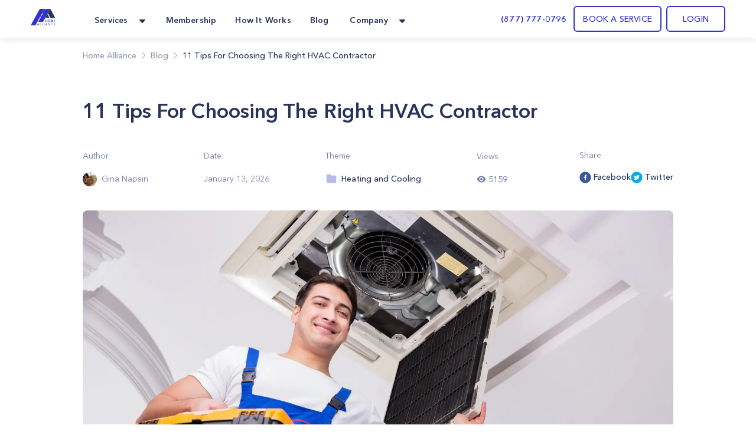

--- FILE ---
content_type: text/html; charset=utf-8
request_url: https://homealliance.com/blogs/11-tips-for-choosing-the-right-hvac-contractor
body_size: 43364
content:
<!DOCTYPE html><html class="bg-gray-50" lang="en"><head><meta charSet="utf-8"/><script>(function(w,d,s,l,i){w[l]=w[l]||[];w[l].push({'gtm.start':new Date().getTime(),event:'gtm.js'});var f=d.getElementsByTagName(s)[0],j=d.createElement(s),dl=l!='dataLayer'?'&l='+l:'';j.async=true;j.src='https://www.googletagmanager.com/gtm.js?id='+i+dl;f.parentNode.insertBefore(j,f);})(window,document,'script','dataLayer','GTM-TFWTDJ4');</script><meta name="google-site-verification" content="Rdb9TW9OZxSiAc9kzoZnUUi-7W1W8LZgeGJXmErcfOg"/><script defer="" src="https://analytics.aia.rocks/js/loader.js" type="application/javascript"></script><title>11 Tips For Choosing The Right HVAC Contractor - HomeAlliance</title><link rel="canonical" href="https://homealliance.com/blogs/11-tips-for-choosing-the-right-hvac-contractor"/><meta name="viewport" content="initial-scale=1.0, width=device-width"/><link rel="icon" href="/email-logo.svg"/><meta name="robots" content="index, follow"/><meta property="og:site_name" content="Home Alliance | 11 Tips For Choosing The Right HVAC Contractor"/><meta property="og:type" content="website"/><meta prefix="og: http://ogp.me/ns#" property="og:title" content="11 Tips For Choosing The Right HVAC Contractor"/><meta prefix="og: http://ogp.me/ns#" property="og:image" content=""/><meta prefix="og: http://ogp.me/ns#" property="og:url" content="11-tips-for-choosing-the-right-hvac-contractor"/><meta prefix="og: http://ogp.me/ns#" property="og:description" content="A reliable HVAC company is essential to your home’s heating and cooling system running properly."/><meta name="description" content="A reliable HVAC company is essential to your home’s heating and cooling system running properly."/><link rel="canonical" href="11-tips-for-choosing-the-right-hvac-contractor"/><meta name="next-head-count" content="17"/><link rel="preload" as="image" href="/email-logo.svg"/><script src="https://js.recurly.com/v4/recurly.js"></script><link rel="stylesheet" href="https://js.recurly.com/v4/recurly.css"/><link rel="preload" href="/_next/static/media/699a25175b8eee7c-s.p.ttf" as="font" type="font/ttf" crossorigin="anonymous" data-next-font="size-adjust"/><link rel="preload" href="/_next/static/media/4f3bb149cc6edbaa-s.p.ttf" as="font" type="font/ttf" crossorigin="anonymous" data-next-font="size-adjust"/><link rel="preload" href="/_next/static/media/23b3f4638f258305-s.p.ttf" as="font" type="font/ttf" crossorigin="anonymous" data-next-font="size-adjust"/><link rel="preload" href="/_next/static/media/21d95d3b96761517-s.p.ttf" as="font" type="font/ttf" crossorigin="anonymous" data-next-font="size-adjust"/><link rel="preload" href="/_next/static/media/47b5c75dfcc4213d-s.p.ttf" as="font" type="font/ttf" crossorigin="anonymous" data-next-font="size-adjust"/><link rel="preload" href="/_next/static/media/85cb8fde77802ab8-s.p.ttf" as="font" type="font/ttf" crossorigin="anonymous" data-next-font="size-adjust"/><link rel="preload" href="/_next/static/media/796e6f66d840667f-s.p.ttf" as="font" type="font/ttf" crossorigin="anonymous" data-next-font="size-adjust"/><link rel="preload" href="/_next/static/media/210ee34ee5d844a7-s.p.ttf" as="font" type="font/ttf" crossorigin="anonymous" data-next-font="size-adjust"/><link rel="preload" href="/_next/static/media/33a5b3f5f1bf4777-s.p.ttf" as="font" type="font/ttf" crossorigin="anonymous" data-next-font="size-adjust"/><link rel="preload" href="/_next/static/media/2d1bbb838d304f4c-s.p.ttf" as="font" type="font/ttf" crossorigin="anonymous" data-next-font="size-adjust"/><link rel="preload" href="/_next/static/media/145d9203e4c4c578-s.p.ttf" as="font" type="font/ttf" crossorigin="anonymous" data-next-font="size-adjust"/><link rel="preload" href="/_next/static/media/8e20d3679aab2c1c-s.p.ttf" as="font" type="font/ttf" crossorigin="anonymous" data-next-font="size-adjust"/><link rel="preload" href="/_next/static/media/bf9b5c0ff3e9848a-s.p.ttf" as="font" type="font/ttf" crossorigin="anonymous" data-next-font="size-adjust"/><link rel="preload" href="/_next/static/media/8e1fe61e4e283e72-s.p.ttf" as="font" type="font/ttf" crossorigin="anonymous" data-next-font="size-adjust"/><link rel="preload" href="/_next/static/media/a4f769a6f7f097d7-s.p.ttf" as="font" type="font/ttf" crossorigin="anonymous" data-next-font="size-adjust"/><link rel="preload" href="/_next/static/media/35535e9b39dbe5a5-s.p.ttf" as="font" type="font/ttf" crossorigin="anonymous" data-next-font="size-adjust"/><script id="logo_false_json_ld" type="application/ld+json" defer="" data-nscript="beforeInteractive">
        {
          "@context": "http://schema.org",
          "@type": "Organization",
          "url": "https://homealliance.com",
          "logo": "https://homealliance.com//email-logo.svg"
        }
      </script><script id="logo_false_json_ld" type="application/ld+json" defer="" data-nscript="beforeInteractive">
        {
          "@context": "http://schema.org",
          "@type": "Organization",
          "url": "https://homealliance.com",
          "logo": "https://homealliance.com//logo.svg"
        }
      </script><script id="reviews_json_ld" type="application/ld+json" defer="" data-nscript="beforeInteractive">
        {
          "@context": "http://schema.org",
          "@type": "Product",
          "name": "HomeAlliance",
          "aggregateRating":
          {
            "@type": "AggregateRating",
            "ratingValue": "4.9",
            "reviewCount": "13076"
          }
        }
        </script><script id="ld+json" type="application/ld+json" defer="" data-nscript="beforeInteractive">{
	"@context": "https://schema.org",
	"@type": "Article",
	"mainEntityOfPage": {
		"@type": "WebPage",
		"@id": "https://homealliance.com/blogs/11-tips-for-choosing-the-right-hvac-contractor"
	},
	"headline": "11 Tips for Choosing The Right HVAC Contractor",
	"description": "A reliable HVAC company is essential to your home’s heating and cooling system running properly.",
	"image": "https://cdn.sanity.io/images/foill0ir/production/6381195ce25f2c0590749be748c6ed36e9e43f76-6016x4016.jpg",
	"author": {
		"@type": "Organization",
		"name": "Gina Napsin"
	},
	"publisher": {
		"@type": "Organization",
		"name": "HomeAlliance"
	}
}</script><script id="breadcrumb_json_ld" type="application/ld+json" defer="" data-nscript="beforeInteractive">{
      "@context": "http://schema.org",
      "@type": "BreadcrumbList",
      "itemListElement":
      [
        {
          "@type": "ListItem",
          "position": 1,
          "item": {
            "@id": "https://homealliance.com",
            "name": "Home Alliance"
          }
        },
        
            {
              "@type": "ListItem",
              "position": 2,
              "item": {
                "@id": "https://homealliance.com/blogs",
                "name": "Blog"
              }
            },
            {
              "@type": "ListItem",
              "position": 3,
              "item": {
                "@id": "https://homealliance.com/blogs/11-tips-for-choosing-the-right-hvac-contractor",
                "name": "11 Tips For Choosing The Right HVAC Contractor"
              }
            }
      ]}
  </script><script id="logo_true_json_ld" type="application/ld+json" defer="" data-nscript="beforeInteractive">
        {
          "@context": "http://schema.org",
          "@type": "Organization",
          "url": "https://homealliance.com",
          "logo": "https://homealliance.com//logo-white.svg"
        }
      </script><script id="social_media_json_ld" type="application/ld+json" defer="" data-nscript="beforeInteractive">
    {
      "@context" : "http://schema.org",
      "@type" : "Organization",
      "name" : "Homealliance",
      "url" : "https://homealliance.com/",
      "sameAs" : [
        "https://www.facebook.com/HomeAllianceWorld/",
        "https://www.instagram.com/home_alliance/"
      ]
    }
  </script><link rel="preload" href="/_next/static/css/b47f2cc8e35c5a6d.css" as="style"/><link rel="stylesheet" href="/_next/static/css/b47f2cc8e35c5a6d.css" data-n-g=""/><noscript data-n-css=""></noscript><script defer="" nomodule="" src="/_next/static/chunks/polyfills-c67a75d1b6f99dc8.js"></script><script defer="" src="/_next/static/chunks/3306.3c27dbf4b084c84f.js"></script><script defer="" src="/_next/static/chunks/c73f7fea-ecae5acef35f348c.js"></script><script defer="" src="/_next/static/chunks/9845-fe219c9dec8dd432.js"></script><script defer="" src="/_next/static/chunks/4418-5d98e2c4eb4e317c.js"></script><script defer="" src="/_next/static/chunks/2178.168dd010f1e4680f.js"></script><script defer="" src="/_next/static/chunks/8266.24c1b1f9a7aab234.js"></script><script defer="" src="/_next/static/chunks/6136.952a6ad28d1ea40f.js"></script><script defer="" src="/_next/static/chunks/287.9ecf27c8140aea22.js"></script><script defer="" src="/_next/static/chunks/f6a4aa06-9107f75ced318326.js"></script><script defer="" src="/_next/static/chunks/9a560ba9.db5456041c98dac3.js"></script><script defer="" src="/_next/static/chunks/5087.4c346b238b20d672.js"></script><script defer="" src="/_next/static/chunks/9026.261a6c27f5aaaaa2.js"></script><script defer="" src="/_next/static/chunks/7535.29f7d29e6a459774.js"></script><script src="/_next/static/chunks/webpack-e08c3c4e1d6eb711.js" defer=""></script><script src="/_next/static/chunks/framework-c16fc4c01675a4d8.js" defer=""></script><script src="/_next/static/chunks/main-dd0526aed02bc9c7.js" defer=""></script><script src="/_next/static/chunks/pages/_app-e6264a8ab084ca95.js" defer=""></script><script src="/_next/static/chunks/6351-df21c40f3cc89de3.js" defer=""></script><script src="/_next/static/chunks/8493-5b05cd0ca1b7104a.js" defer=""></script><script src="/_next/static/chunks/2110-84942edb7381bd7d.js" defer=""></script><script src="/_next/static/chunks/2466-eb90f0d96368bb13.js" defer=""></script><script src="/_next/static/chunks/3674-80ad2c7a426049c1.js" defer=""></script><script src="/_next/static/chunks/7074-5c04334ea438d7dd.js" defer=""></script><script src="/_next/static/chunks/9366-76a55c22675a78ac.js" defer=""></script><script src="/_next/static/chunks/2517-1760e9042a0c5a38.js" defer=""></script><script src="/_next/static/chunks/4353-4a558ad55f0ba4f1.js" defer=""></script><script src="/_next/static/chunks/3319-8033b9864777bb90.js" defer=""></script><script src="/_next/static/chunks/pages/blogs/%5Bslug%5D-2c7fe385649999e8.js" defer=""></script><script src="/_next/static/7U8qD-5mTBshAoPqRjfmx/_buildManifest.js" defer=""></script><script src="/_next/static/7U8qD-5mTBshAoPqRjfmx/_ssgManifest.js" defer=""></script><style data-styled="" data-styled-version="5.3.9">.kVFmXR{font-size:16px;font-weight:400;font-stretch:normal;font-style:normal;line-height:25.6px;-webkit-letter-spacing:normal;-moz-letter-spacing:normal;-ms-letter-spacing:normal;letter-spacing:normal;text-align:left;color:#293359;}/*!sc*/
data-styled.g4[id="Paragraph__Wrapper-sc-f7f96352-0"]{content:"kVFmXR,"}/*!sc*/
.hFZYnr .HA__some-network__share-button{cursor:pointer;display:-webkit-inline-box;display:-webkit-inline-flex;display:-ms-inline-flexbox;display:inline-flex;-webkit-align-items:center;-webkit-box-align:center;-ms-flex-align:center;align-items:center;}/*!sc*/
.hFZYnr .HA__some-network__share-button:hover:not(:active){opacity:0.75;}/*!sc*/
data-styled.g12[id="HeroSection__ShareButtonWrapper-sc-f6d470bb-0"]{content:"hFZYnr,"}/*!sc*/
.cBJAKY{background:#fff;}/*!sc*/
data-styled.g16[id="RecommendedSection__Section-sc-15409201-0"]{content:"cBJAKY,"}/*!sc*/
.kcYSTG{font-style:normal;text-align:start;}/*!sc*/
data-styled.g17[id="RecommendedSection__SectionTitle-sc-15409201-1"]{content:"kcYSTG,"}/*!sc*/
.fbupYE{background:#fff;}/*!sc*/
data-styled.g20[id="BlockContent__Section-sc-70aeebce-0"]{content:"fbupYE,"}/*!sc*/
.cyuooT{-webkit-user-select:none;-moz-user-select:none;-ms-user-select:none;user-select:none;}/*!sc*/
data-styled.g21[id="PopupButton__Wrapper-sc-e971fec8-0"]{content:"cyuooT,"}/*!sc*/
.jJzctK{padding-bottom:23px;}/*!sc*/
data-styled.g24[id="NavigationRow__LogoRow-sc-6f8caeca-0"]{content:"jJzctK,"}/*!sc*/
.iQQAni{color:#293359;}/*!sc*/
data-styled.g25[id="NavigationRow__StyledPopupButton-sc-6f8caeca-1"]{content:"iQQAni,"}/*!sc*/
.NOTnP{font-size:10px;line-height:15px;-webkit-letter-spacing:1.67px;-moz-letter-spacing:1.67px;-ms-letter-spacing:1.67px;letter-spacing:1.67px;font-weight:600;}/*!sc*/
data-styled.g27[id="CopyRight__DetailText-sc-f9e84023-0"]{content:"NOTnP,"}/*!sc*/
.eObiCY{font-size:14px;line-height:24px;-webkit-letter-spacing:0.16px;-moz-letter-spacing:0.16px;-ms-letter-spacing:0.16px;letter-spacing:0.16px;font-weight:600;color:#eff7ff;}/*!sc*/
data-styled.g28[id="SiteMapRow__UpperText-sc-122e57fe-0"]{content:"eObiCY,"}/*!sc*/
.gvLqYb{background-color:#293359;}/*!sc*/
data-styled.g30[id="Footer__MainElement-sc-8301c095-0"]{content:"gvLqYb,"}/*!sc*/
.kehaCU{color:#293359;font-weight:600;}/*!sc*/
data-styled.g31[id="DropdownMenu__Item-sc-7d842fae-0"]{content:"kehaCU,"}/*!sc*/
.hKIJqo{cursor:pointer;color:#293359;}/*!sc*/
.hKIJqo.menu-item:hover{border-radius:11px;background:rgba(51,51,204,0.05);border-radius:10px;color:#3333cc;border-radius:7px;}/*!sc*/
data-styled.g33[id="NavigationPanel__NavLink-sc-3e58a0e8-0"]{content:"hKIJqo,"}/*!sc*/
</style></head><body><iframe src="https://www.googletagmanager.com/ns.html?id=GTM-TFWTDJ4" height="0" width="0" style="display:none;visibility:hidden"></iframe><div id="__next"><main class="__variable_619e3e font-AvenirNext"><div class="Common__Wrapper-sc-48e34eb9-0 gEcAuj relative"><nav class="bg-white shadow-cards_normal fixed top-0 left-0 right-0 z-50" data-headlessui-state=""><div class="px-b22 sm:px-b36 lg:px-b52 lg:mx-auto"><div class="grid gap-6 grid-cols-4 md:grid-cols-8 lg:flex"><div class="col-span-4 md:col-span-8 lg:flex w-full"><div class="flex justify-between h-16 w-full"><div class="inline-flex flex-0"><div class="hidden lg:inline-flex"><a href="/" class="inline-flex items-center w-11"><div class="flex-1"><span style="box-sizing:border-box;display:inline-block;overflow:hidden;width:initial;height:initial;background:none;opacity:1;border:0;margin:0;padding:0;position:relative;max-width:100%"><span style="box-sizing:border-box;display:block;width:initial;height:initial;background:none;opacity:1;border:0;margin:0;padding:0;max-width:100%"><img style="display:block;max-width:100%;width:initial;height:initial;background:none;opacity:1;border:0;margin:0;padding:0" alt="" aria-hidden="true" src="data:image/svg+xml,%3csvg%20xmlns=%27http://www.w3.org/2000/svg%27%20version=%271.1%27%20width=%2742%27%20height=%2728%27/%3e"/></span><img alt="HomeAlliance" title="HomeAlliance" src="[data-uri]" decoding="async" data-nimg="intrinsic" style="position:absolute;top:0;left:0;bottom:0;right:0;box-sizing:border-box;padding:0;border:none;margin:auto;display:block;width:0;height:0;min-width:100%;max-width:100%;min-height:100%;max-height:100%;object-fit:contain"/><noscript><img alt="HomeAlliance" title="HomeAlliance" loading="lazy" decoding="async" data-nimg="intrinsic" style="position:absolute;top:0;left:0;bottom:0;right:0;box-sizing:border-box;padding:0;border:none;margin:auto;display:block;width:0;height:0;min-width:100%;max-width:100%;min-height:100%;max-height:100%;object-fit:contain" srcSet="/email-logo.svg 1x, /email-logo.svg 2x" src="/email-logo.svg"/></noscript></span></div></a></div><div class="inline-flex lg:hidden"><a href="/" class="inline-flex items-center w-11"><div class="flex-1"><span style="box-sizing:border-box;display:inline-block;overflow:hidden;width:initial;height:initial;background:none;opacity:1;border:0;margin:0;padding:0;position:relative;max-width:100%"><span style="box-sizing:border-box;display:block;width:initial;height:initial;background:none;opacity:1;border:0;margin:0;padding:0;max-width:100%"><img style="display:block;max-width:100%;width:initial;height:initial;background:none;opacity:1;border:0;margin:0;padding:0" alt="" aria-hidden="true" src="data:image/svg+xml,%3csvg%20xmlns=%27http://www.w3.org/2000/svg%27%20version=%271.1%27%20width=%2742%27%20height=%2728%27/%3e"/></span><img alt="HomeAlliance" title="HomeAlliance" src="[data-uri]" decoding="async" data-nimg="intrinsic" style="position:absolute;top:0;left:0;bottom:0;right:0;box-sizing:border-box;padding:0;border:none;margin:auto;display:block;width:0;height:0;min-width:100%;max-width:100%;min-height:100%;max-height:100%;object-fit:contain"/><noscript><img alt="HomeAlliance" title="HomeAlliance" loading="lazy" decoding="async" data-nimg="intrinsic" style="position:absolute;top:0;left:0;bottom:0;right:0;box-sizing:border-box;padding:0;border:none;margin:auto;display:block;width:0;height:0;min-width:100%;max-width:100%;min-height:100%;max-height:100%;object-fit:contain" srcSet="/logo.svg 1x, /logo.svg 2x" src="/logo.svg"/></noscript></span></div></a></div><div class="hidden lg:inline-flex ml-14"><div class="hidden lg:flex lg:space-x-6"><div class="relative inline-flex px-1 pt-1" data-headlessui-state=""><div class="flex items-center"><button class="flex items-center focus:ring-0 border-0" type="button" aria-expanded="false" data-headlessui-state=""><span class="DropdownMenu__Item-sc-7d842fae-0 kehaCU inline-flex items-center px-1 text-t14 leading-l20 tracking-k019 font-bold focus:ring-0">Services</span><svg xmlns="http://www.w3.org/2000/svg" width="24" height="24" fill="currentColor" class="ml-2 h-5 w-5 text-color" aria-hidden="true"><path d="m16.747 10.472-4.137 4.275a.857.857 0 0 1-1.218 0l-4.138-4.275C6.712 9.932 7.096 9 7.864 9h8.273c.767 0 1.15.931.61 1.472z"></path></svg></button><noscript><ul><li class="flex-initial"><a href="/services/appliance-service-los-angeles" class="group md:cursor-pointer p-b14 rounded-lg flex flex-row hover:bg-membership hover:bg-opacity-10 h-full"><div class="group-hover:text-service_menu text-service_menu w-6 h-6"></div><div class="flex flex-col ml-3"><span class="font-demibold text-t14 leading-l20 tracking-k019 group-hover:text-service_menu">Appliance Repair</span><p class="font-normal text-t12 leading-l18 tracking-k019 text-description mt-1">Appliance Repair
Repair, maintenance, or install appliances for your home.
Appliance Repair Company You Can Count On. </p></div></a></li><li class="flex-initial"><a href="/services/hvac-service-los-angeles" class="group md:cursor-pointer p-b14 rounded-lg flex flex-row hover:bg-membership hover:bg-opacity-10 h-full"><div class="group-hover:text-service_menu text-service_menu w-6 h-6"></div><div class="flex flex-col ml-3"><span class="font-demibold text-t14 leading-l20 tracking-k019 group-hover:text-service_menu">Heating &amp; Air Conditioning</span><p class="font-normal text-t12 leading-l18 tracking-k019 text-description mt-1">Repair, replace or maintain your heating and/or cooling equipment.</p></div></a></li><li class="flex-initial"><a href="/services/plumbing-service-los-angeles" class="group md:cursor-pointer p-b14 rounded-lg flex flex-row hover:bg-membership hover:bg-opacity-10 h-full"><div class="group-hover:text-service_menu text-service_menu w-6 h-6"></div><div class="flex flex-col ml-3"><span class="font-demibold text-t14 leading-l20 tracking-k019 group-hover:text-service_menu">Plumbing</span><p class="font-normal text-t12 leading-l18 tracking-k019 text-description mt-1">Home Plumbing Services

Install and repair residential plumbing systems, fixtures, and equipment</p></div></a></li><li class="flex-initial"><a href="/services/electrical-service-los-angeles" class="group md:cursor-pointer p-b14 rounded-lg flex flex-row hover:bg-membership hover:bg-opacity-10 h-full"><div class="group-hover:text-service_menu text-service_menu w-6 h-6"></div><div class="flex flex-col ml-3"><span class="font-demibold text-t14 leading-l20 tracking-k019 group-hover:text-service_menu">Electrical</span><p class="font-normal text-t12 leading-l18 tracking-k019 text-description mt-1">Replace, repair, remove, install or maintain all electrical equipment.</p></div></a></li><li class="flex-initial"><a href="/services/solar" class="group md:cursor-pointer p-b14 rounded-lg flex flex-row hover:bg-membership hover:bg-opacity-10 h-full"><div class="group-hover:text-service_menu text-service_menu w-6 h-6"><svg xmlns="http://www.w3.org/2000/svg" width="24" height="24" fill="none" class="flex-shrink-0 h-6 w-6 text-color group-hover:text-accent" aria-hidden="true"><path fill="#293359" d="M20.908 6.055a36.164 36.164 0 0 0-.403 1.632c-.017.084-.039.131-.142.131-.735-.003-1.47-.003-2.204-.004h-.802a.303.303 0 0 1-.054-.015c.145-.64.288-1.284.432-1.935l.19-.858h.189l.637.001A61.09 61.09 0 0 0 20.33 5c.319-.007.543.094.67.392v.317l-.091.343-.001.003ZM9.363 18.708h3.164v-.505c.004-.321.22-.54.54-.541.343-.002.685-.001 1.032 0h.532v-1.046h1.052v1.046h1.576c.32 0 .537.219.54.54v.513h.495c.329 0 .558.215.56.522.002.307-.226.532-.55.532H3.556c-.326 0-.557-.219-.557-.525 0-.306.228-.526.553-.528h.501v-.507c.003-.329.22-.546.552-.547H6.19v-1.044h1.059v1.044h1.55c.354 0 .564.213.564.57v.476ZM7.556 8.88H4.383l-.039.176-.582 2.62h3.172l.622-2.795ZM11.8 8.881l-.347 1.564-.274 1.232H8.007l.422-1.9.199-.896H11.8ZM15.992 8.88H12.82l-.365 1.644-.255 1.152h3.171l.621-2.797ZM16.443 11.677l.015-.069.607-2.727h3.17l-.382 1.722-.239 1.074h-3.171ZM4.777 7.107l-.157.711c.895 0 1.767 0 2.638-.002.048 0 .1.004.152.008.136.01.274.02.357-.041.076-.055.095-.19.113-.323.007-.05.014-.101.025-.147l.404-1.82.104-.473a.55.55 0 0 0-.075-.013h-.896c-.597-.001-1.194-.002-1.791 0a.51.51 0 0 0-.5.416c-.126.558-.249 1.118-.374 1.684ZM13.207 7.14c.128-.581.256-1.163.39-1.744a.496.496 0 0 1 .484-.389c.6-.002 1.202-.001 1.802 0h.902a.396.396 0 0 1 .064.013c-.108.497-.216.99-.326 1.483l-.015.07c-.084.376-.167.752-.259 1.124-.011.047-.082.115-.125.116a340.51 340.51 0 0 1-3.02 0 .18.18 0 0 1-.044-.012c.05-.22.098-.44.146-.659V7.14ZM7.163 15.47l-.018.081h.21c.226 0 .452-.001.677-.003a45.454 45.454 0 0 1 1.571.008c.668.02.765-.176.87-.685.1-.493.211-.983.323-1.479l.146-.652h-.39c-.904 0-1.8 0-2.696.004a.154.154 0 0 0-.105.1c-.198.865-.39 1.732-.588 2.626ZM15.586 15.54l.44-1.984.034-.155c.04-.183.08-.365.129-.544a.181.181 0 0 1 .127-.112c.896-.006 1.791-.005 2.686-.004h.317c.02.003.039.008.057.014l-.148.671c-.127.575-.253 1.149-.384 1.72a.499.499 0 0 1-.491.404c-.598.002-1.195.001-1.792 0h-.895a.691.691 0 0 1-.08-.01ZM6.693 12.762l.005-.022H6.25c-.888 0-1.76 0-2.633.005-.041 0-.108.075-.12.126-.164.663-.321 1.327-.478 1.992-.092.39.143.688.545.688H5.92a1.357 1.357 0 0 0 .156-.01l.618-2.78ZM12.027 7.81H8.866l.623-2.805h2.476c.382 0 .629.291.55.658-.113.526-.231 1.05-.35 1.574v.002l-.11.49a.619.619 0 0 1-.028.08ZM14.654 14.903l.476-2.145a.275.275 0 0 0-.058-.016l-.8-.001c-.735 0-1.468 0-2.202-.004-.107 0-.123.056-.14.136l-.438 1.982c-.09.405.14.696.553.696h2.301c.038 0 .077-.002.114-.004l.052-.003.142-.641Z"></path></svg></div><div class="flex flex-col ml-3"><span class="font-demibold text-t14 leading-l20 tracking-k019 group-hover:text-service_menu">Solar</span><p class="font-normal text-t12 leading-l18 tracking-k019 text-description mt-1">Install solar panels and reduce your bill</p></div></a></li><li class="flex-initial"><a href="/smart-ac" class="group md:cursor-pointer p-b14 rounded-lg flex flex-row hover:bg-membership hover:bg-opacity-10 h-full"><div class="group-hover:text-service_menu text-service_menu w-6 h-6"><svg xmlns="http://www.w3.org/2000/svg" width="24" height="24" fill="none" class="flex-shrink-0 h-6 w-6 text-color group-hover:text-accent" aria-hidden="true"><g clip-path="url(#icon_Smart_AC_svg__a)"><path stroke="#1C2134" d="M23.5 12c0 6.351-5.149 11.5-11.5 11.5S.5 18.351.5 12 5.649.5 12 .5 23.5 5.649 23.5 12Z"></path><path fill="#1C2134" d="M14.088 4.563a2.504 2.504 0 0 1 2.075 2.285 45.265 45.265 0 0 1-.075 9.781 2.518 2.518 0 0 1-2.21 2.268 17.082 17.082 0 0 1-4.168-.052 2.527 2.527 0 0 1-2.172-2.224 36.269 36.269 0 0 1 .11-9.898 2.52 2.52 0 0 1 2.12-2.192 13.973 13.973 0 0 1 4.32.032Z"></path><path fill="#1C2134" d="M14.193 4.96a2.113 2.113 0 0 1 1.746 1.912 43.617 43.617 0 0 1-.075 9.737 2.125 2.125 0 0 1-1.858 1.898c-1.466.18-2.95.162-4.413-.052a2.125 2.125 0 0 1-1.81-1.872 34.714 34.714 0 0 1 .11-9.822A2.125 2.125 0 0 1 9.654 4.94a13.42 13.42 0 0 1 4.539.02Z"></path><mask id="icon_Smart_AC_svg__b" width="10" height="15" x="7" y="4" maskUnits="userSpaceOnUse" style="mask-type:luminance"><path fill="#fff" d="M14.193 4.96a2.113 2.113 0 0 1 1.746 1.912 43.617 43.617 0 0 1-.075 9.737 2.125 2.125 0 0 1-1.858 1.898c-1.466.18-2.95.162-4.413-.052a2.125 2.125 0 0 1-1.81-1.872 34.714 34.714 0 0 1 .11-9.822A2.125 2.125 0 0 1 9.654 4.94a13.42 13.42 0 0 1 4.539.02Z"></path></mask><g fill="#B9B9E7" mask="url(#icon_Smart_AC_svg__b)"><path d="M16.149 6.851a2.33 2.33 0 0 0-1.919-2.116l-.072.445A1.892 1.892 0 0 1 15.7 6.892l.448-.04Zm-.524 9.732a1.9 1.9 0 0 1-1.645 1.697l.053.448a2.352 2.352 0 0 0 2.037-2.096l-.445-.05ZM9.64 18.23a1.9 1.9 0 0 1-1.619-1.665l-.448.056a2.355 2.355 0 0 0 2.006 2.058l.06-.449ZM8.126 6.793a1.9 1.9 0 0 1 1.578-1.642l-.067-.445A2.329 2.329 0 0 0 7.68 6.744l.445.049Zm1.578-1.642a13.234 13.234 0 0 1 4.468.03l.073-.446a13.682 13.682 0 0 0-4.608-.03l.067.446ZM8.007 16.565a34.502 34.502 0 0 1 .105-9.772l-.446-.061a34.997 34.997 0 0 0-.108 9.897l.449-.064Zm5.973 1.718c-1.451.18-2.92.162-4.366-.053l-.062.449c1.481.216 2.984.234 4.469.052l-.04-.448ZM15.7 6.892a43.395 43.395 0 0 1-.075 9.694l.448.05c.392-3.249.417-6.53.076-9.785l-.448.041ZM12.381 10.662a.347.347 0 0 0-.12-.259.44.44 0 0 0-.292-.107.44.44 0 0 0-.292.107.347.347 0 0 0-.12.26v2.566c0 .097.043.19.12.259a.44.44 0 0 0 .292.107.44.44 0 0 0 .291-.107.347.347 0 0 0 .121-.26v-2.566Z"></path></g></g><defs><clipPath id="icon_Smart_AC_svg__a"><path fill="#fff" d="M0 0h24v24H0z"></path></clipPath></defs></svg></div><div class="flex flex-col ml-3"><span class="font-demibold text-t14 leading-l20 tracking-k019 group-hover:text-service_menu">Handy Man</span><p class="font-normal text-t12 leading-l18 tracking-k019 text-description mt-1">Handymen that help for home repairs, fixes, and installs.</p></div></a></li><li class="flex-initial"><a href="/remote-assistance" class="group md:cursor-pointer p-b14 rounded-lg flex flex-row hover:bg-membership hover:bg-opacity-10 h-full"><div class="group-hover:text-service_menu text-service_menu w-6 h-6"><svg xmlns="http://www.w3.org/2000/svg" width="24" height="24" fill="currentColor" class="flex-shrink-0 h-6 w-6 text-color group-hover:text-accent" aria-hidden="true"><path d="M15 7.5v9a1.5 1.5 0 0 1-1.5 1.5h-9A1.5 1.5 0 0 1 3 16.5v-9A1.5 1.5 0 0 1 4.5 6h9A1.5 1.5 0 0 1 15 7.5zm6 .484v8.028c0 .797-.912 1.263-1.575.806L16 14.46V9.541l3.425-2.362c.666-.456 1.575.012 1.575.805z"></path></svg></div><div class="flex flex-col ml-3"><span class="font-demibold text-t14 leading-l20 tracking-k019 group-hover:text-service_menu">Remote assistance</span><p class="font-normal text-t12 leading-l18 tracking-k019 text-description mt-1">Our remote assistance service makes it easy to fix simple problems.</p></div></a></li></ul><div><h3>Membership</h3><p>Finding a reliable appliance repair company is difficult nowadays.</p><a href="/membership" id="become_a_member">Become a member</a></div></noscript></div></div><a href="/membership" class="inline-flex items-center"><span class="NavigationPanel__NavLink-sc-3e58a0e8-0 hKIJqo inline-flex items-center px-1 pt-1 text-t14 leading-l20 tracking-k019 font-demibold">Membership</span></a><a href="/how-it-works" class="inline-flex items-center"><span class="NavigationPanel__NavLink-sc-3e58a0e8-0 hKIJqo inline-flex items-center px-1 pt-1 text-t14 leading-l20 tracking-k019 font-demibold">How It Works</span></a><a href="/blogs" class="inline-flex items-center"><span class="NavigationPanel__NavLink-sc-3e58a0e8-0 hKIJqo inline-flex items-center px-1 pt-1 text-t14 leading-l20 tracking-k019 font-demibold">Blog</span></a><div class="relative inline-flex px-1 pt-1" data-headlessui-state=""><div class="flex items-center"><button class="flex items-center focus:ring-0 border-0" type="button" aria-expanded="false" data-headlessui-state=""><span class="DropdownMenu__Item-sc-7d842fae-0 kehaCU inline-flex items-center px-1 text-t14 leading-l20 tracking-k019 font-bold focus:ring-0">Company</span><svg xmlns="http://www.w3.org/2000/svg" width="24" height="24" fill="currentColor" class="ml-2 h-5 w-5 text-color" aria-hidden="true"><path d="m16.747 10.472-4.137 4.275a.857.857 0 0 1-1.218 0l-4.138-4.275C6.712 9.932 7.096 9 7.864 9h8.273c.767 0 1.15.931.61 1.472z"></path></svg></button><noscript><ul><li><a href="/about" class="group p-b10 rounded-lg inline-flex items-center w-full cursor-pointer hover:bg-membership hover:bg-opacity-10" target=""><div class="group-hover:text-accent"><svg xmlns="http://www.w3.org/2000/svg" width="24" height="24" fill="currentColor" class="flex-shrink-0 h-6 w-6" aria-hidden="true"><path fill-rule="evenodd" d="M13.833 19.772c.44 0 .786-.14 1.04-.417.253-.279.38-.654.38-1.128V4.375c0-.467-.127-.84-.38-1.118-.254-.279-.6-.418-1.04-.418H4.43c-.44 0-.786.14-1.04.418-.253.278-.38.65-.38 1.118v13.852c0 .474.127.85.38 1.128.254.278.6.417 1.04.417h9.402zM8.038 7.482H6.46c-.223 0-.334-.115-.334-.343V5.62c0-.222.111-.334.334-.334h1.578c.223 0 .334.112.334.334v1.52c0 .228-.111.342-.334.342zm3.824 0h-1.578c-.222 0-.334-.115-.334-.343V5.62c0-.222.112-.334.334-.334h1.578c.223 0 .334.112.334.334v1.52c0 .228-.111.342-.334.342zm8.584 12.29c.445 0 .793-.14 1.043-.417.25-.279.376-.654.376-1.128V8.3c0-.479-.125-.856-.376-1.132-.25-.275-.598-.413-1.043-.413H16.37v11.472c0 .284-.035.556-.104.814-.07.26-.174.503-.313.731h4.492zM8.038 10.696H6.46c-.223 0-.334-.108-.334-.326V8.842c0-.228.111-.342.334-.342h1.578c.223 0 .334.114.334.342v1.528c0 .218-.111.326-.334.326zm3.824 0h-1.578c-.222 0-.334-.108-.334-.326V8.842c0-.228.112-.342.334-.342h1.578c.223 0 .334.114.334.342v1.528c0 .218-.111.326-.334.326zm7.899.376h-1.302c-.184 0-.276-.095-.276-.284v-1.26c0-.185.092-.276.276-.276h1.302c.184 0 .276.091.276.275v1.26c0 .19-.092.285-.276.285zM8.038 13.927H6.46c-.223 0-.334-.114-.334-.342v-1.52c0-.228.111-.342.334-.342h1.578c.223 0 .334.114.334.342v1.52c0 .228-.111.342-.334.342zm3.824 0h-1.578c-.222 0-.334-.114-.334-.342v-1.52c0-.228.112-.342.334-.342h1.578c.223 0 .334.114.334.342v1.52c0 .228-.111.342-.334.342zm7.899.242h-1.302c-.184 0-.276-.091-.276-.275v-1.26c0-.184.092-.276.276-.276h1.302c.184 0 .276.091.276.275v1.26c0 .185-.092.276-.276.276zm-7.798 4.259H6.36v-2.522c0-.184.056-.33.167-.438a.618.618 0 0 1 .45-.163h4.368c.189 0 .34.054.45.163a.584.584 0 0 1 .168.438v2.522zm7.798-1.16h-1.302c-.184 0-.276-.093-.276-.276V15.73c0-.184.092-.276.276-.276h1.302c.184 0 .276.092.276.276v1.26c0 .184-.092.276-.276.276z" clip-rule="evenodd"></path></svg></div><span class="font-demibold text-t14 leading-l20 tracking-k019 ml-3 group-hover:text-accent">About Us</span></a></li><li><a href="/faq" class="group p-b10 rounded-lg inline-flex items-center w-full cursor-pointer hover:bg-membership hover:bg-opacity-10" target=""><div class="group-hover:text-accent"><svg xmlns="http://www.w3.org/2000/svg" width="24" height="24" fill="currentColor" class="flex-shrink-0 h-6 w-6" aria-hidden="true"><path fill-rule="evenodd" d="M11.586 20.681c1.23 0 2.39-.236 3.479-.71a9.235 9.235 0 0 0 4.824-4.824 8.672 8.672 0 0 0 .705-3.483c0-1.231-.236-2.39-.71-3.48a9.29 9.29 0 0 0-1.952-2.88 9.065 9.065 0 0 0-2.876-1.948 8.731 8.731 0 0 0-3.48-.7 8.7 8.7 0 0 0-3.474.7 9.136 9.136 0 0 0-2.876 1.948 9.186 9.186 0 0 0-1.953 2.88 8.681 8.681 0 0 0-.705 3.48 8.62 8.62 0 0 0 .71 3.483 9.25 9.25 0 0 0 1.953 2.872 9.25 9.25 0 0 0 2.871 1.952 8.622 8.622 0 0 0 3.484.71zM11.4 13.51c-.538 0-.807-.25-.807-.752v-.111c0-.427.107-.773.32-1.04.214-.265.481-.512.803-.741.39-.272.68-.504.872-.696a.993.993 0 0 0 .288-.733.993.993 0 0 0-.353-.793c-.235-.201-.544-.302-.928-.302a1.43 1.43 0 0 0-.76.204 1.79 1.79 0 0 0-.576.585l-.148.204a1.079 1.079 0 0 1-.302.269.794.794 0 0 1-.413.102.696.696 0 0 1-.459-.176c-.139-.118-.208-.285-.208-.501 0-.08.007-.16.023-.237a3.26 3.26 0 0 1 .05-.218c.143-.427.463-.795.96-1.104.499-.309 1.137-.464 1.917-.464.525 0 1.012.09 1.46.27.45.179.808.443 1.077.793.27.349.404.78.404 1.294 0 .532-.136.954-.409 1.266a5.27 5.27 0 0 1-1.085.914c-.303.198-.532.387-.686.566a.988.988 0 0 0-.242.64.105.105 0 0 0-.009.046v.056a.633.633 0 0 1-.223.469c-.142.126-.33.19-.566.19zm-.018 2.755a1.04 1.04 0 0 1-.733-.283.905.905 0 0 1-.306-.691.92.92 0 0 1 .306-.696 1.03 1.03 0 0 1 .733-.287c.284 0 .527.094.728.283a.922.922 0 0 1 .302.7.9.9 0 0 1-.307.696 1.04 1.04 0 0 1-.723.278z" clip-rule="evenodd"></path></svg></div><span class="font-demibold text-t14 leading-l20 tracking-k019 ml-3 group-hover:text-accent">Q&amp;A</span></a></li><li><a href="/locations" class="group p-b10 rounded-lg inline-flex items-center w-full cursor-pointer hover:bg-membership hover:bg-opacity-10" target=""><div class="group-hover:text-accent"><svg xmlns="http://www.w3.org/2000/svg" width="24" height="24" fill="currentColor" class="flex-shrink-0 h-6 w-6" aria-hidden="true"><path fill-rule="evenodd" d="M11.994 3c4.114 0 7.506 3.346 7.506 7.486 0 2.086-.744 4.023-1.968 5.664a19.624 19.624 0 0 1-4.89 4.627c-.428.286-.815.308-1.286 0a19.247 19.247 0 0 1-4.888-4.627C5.243 14.51 4.5 12.572 4.5 10.486 4.5 6.346 7.892 3 11.994 3zm0 5.2c-1.36 0-2.47 1.143-2.47 2.52a2.464 2.464 0 0 0 2.47 2.477 2.474 2.474 0 0 0 2.482-2.478c0-1.376-1.12-2.52-2.482-2.52z" clip-rule="evenodd"></path></svg></div><span class="font-demibold text-t14 leading-l20 tracking-k019 ml-3 group-hover:text-accent">Locations</span></a></li><li><a href="/join-us" class="group p-b10 rounded-lg inline-flex items-center w-full cursor-pointer hover:bg-membership hover:bg-opacity-10" target=""><div class="group-hover:text-accent"><svg xmlns="http://www.w3.org/2000/svg" width="24" height="24" fill="currentColor" class="flex-shrink-0 h-6 w-6" aria-hidden="true"><path d="M19 5H5a2 2 0 0 0-2 2v10a2 2 0 0 0 2 2h14a2 2 0 0 0 2-2V7a2 2 0 0 0-2-2zM8.5 8a2 2 0 1 1 0 4 2 2 0 0 1 0-4zm3 8h-6a.5.5 0 0 1-.5-.5A2.5 2.5 0 0 1 7.5 13h2a2.5 2.5 0 0 1 2.5 2.5c0 .275-.225.5-.5.5zm7-2h-4a.501.501 0 0 1-.5-.5c0-.275.225-.5.5-.5h4c.275 0 .5.225.5.5s-.225.5-.5.5zm0-2h-4a.501.501 0 0 1-.5-.5c0-.275.225-.5.5-.5h4c.275 0 .5.225.5.5s-.225.5-.5.5zm0-2h-4a.501.501 0 0 1-.5-.5c0-.275.225-.5.5-.5h4c.275 0 .5.225.5.5s-.225.5-.5.5z"></path></svg></div><span class="font-demibold text-t14 leading-l20 tracking-k019 ml-3 group-hover:text-accent">Become a Tech</span></a></li><li><a href="/academy" class="group p-b10 rounded-lg inline-flex items-center w-full cursor-pointer hover:bg-membership hover:bg-opacity-10" target=""><div class="group-hover:text-accent"><svg xmlns="http://www.w3.org/2000/svg" width="24" height="24" fill="currentColor" class="flex-shrink-0 h-6 w-6" aria-hidden="true"><path d="m21.472 8.278-8.835-3.163a1.967 1.967 0 0 0-1.325 0l-8.81 3.163A.766.766 0 0 0 2 8.999c0 .325.201.615.502.722l1.875.672a4.32 4.32 0 0 0-.767 1.686A1 1 0 0 0 3 13c0 .311.15.578.373.762l-.776 4.656A.5.5 0 0 0 3.09 19h1.82a.5.5 0 0 0 .493-.582l-.776-4.656C4.85 13.578 5 13.284 5 13a.983.983 0 0 0-.397-.778 3.321 3.321 0 0 1 .779-1.47l5.956 2.132c.43.154.897.154 1.326 0l8.834-3.162a.765.765 0 0 0-.026-1.444zm-8.5 5.546A2.685 2.685 0 0 1 12 14c-.341 0-.678-.058-1-.173l-4.537-1.623L6 16.665C6 17.955 8.66 19 12 19c3.284 0 6-1.044 6-2.334l-.462-4.466-4.566 1.625z"></path></svg></div><span class="font-demibold text-t14 leading-l20 tracking-k019 ml-3 group-hover:text-accent">Academy</span></a></li><li><a href="/news" class="group p-b10 rounded-lg inline-flex items-center w-full cursor-pointer hover:bg-membership hover:bg-opacity-10" target=""><div class="group-hover:text-accent"><svg xmlns="http://www.w3.org/2000/svg" width="24" height="24" fill="currentColor" class="flex-shrink-0 h-6 w-6" aria-hidden="true"><path d="M5.75 5.75c0-1.379 1.121-2.5 2.5-2.5H19.5c1.379 0 2.5 1.121 2.5 2.5v12.5c0 1.379-1.121 2.5-2.5 2.5H5.125A3.124 3.124 0 0 1 2 17.625V7c0-.691.559-1.25 1.25-1.25S4.5 6.309 4.5 7v10.625c0 .344.281.625.625.625a.627.627 0 0 0 .625-.625V5.75Zm2.5.938v3.125c0 .519.418.937.938.937h4.374c.52 0 .938-.418.938-.938V6.688a.935.935 0 0 0-.938-.938H9.189a.935.935 0 0 0-.938.938Zm8.125-.313c0 .344.281.625.625.625h1.875a.627.627 0 0 0 .625-.625.627.627 0 0 0-.625-.625H17a.627.627 0 0 0-.625.625Zm0 3.75c0 .344.281.625.625.625h1.875a.627.627 0 0 0 .625-.625.627.627 0 0 0-.625-.625H17a.627.627 0 0 0-.625.625Zm-8.125 3.75c0 .344.281.625.625.625h10a.627.627 0 0 0 .625-.625.627.627 0 0 0-.625-.625h-10a.627.627 0 0 0-.625.625Zm0 3.75c0 .344.281.625.625.625h10a.627.627 0 0 0 .625-.625.627.627 0 0 0-.625-.625h-10a.627.627 0 0 0-.625.625Z"></path></svg></div><span class="font-demibold text-t14 leading-l20 tracking-k019 ml-3 group-hover:text-accent">News</span></a></li><li><a href="/about-us/investors" class="group p-b10 rounded-lg inline-flex items-center w-full cursor-pointer hover:bg-membership hover:bg-opacity-10" target=""><div class="group-hover:text-accent"><svg xmlns="http://www.w3.org/2000/svg" width="24" height="24" fill="currentColor" class="flex-shrink-0 h-6 w-6" aria-hidden="true"><path d="M11.441 3.148c.317-.197.77-.197 1.118 0L18.596 6.6l.122.056v.032l1.716.96a1.125 1.125 0 0 1-.59 2.102H4.093c-.479 0-.925-.345-1.056-.837a1.126 1.126 0 0 1 .529-1.265l1.651-.96v-.032l.186-.056 6.037-3.452zm-6.19 7.727H7.5v6.75h1.405v-6.75h2.25v6.75h1.688v-6.75h2.25v6.75H16.5v-6.75h2.25v6.901c.021.01.042-.007.063.039l1.688 1.125a1.124 1.124 0 0 1-.626 2.06H4.125a1.124 1.124 0 0 1-.624-2.06l1.688-1.125c.02-.046.04-.028.061-.039v-6.901z"></path></svg></div><span class="font-demibold text-t14 leading-l20 tracking-k019 ml-3 group-hover:text-accent">Investors</span></a></li><li><a href="/app" class="group p-b10 rounded-lg inline-flex items-center w-full cursor-pointer hover:bg-membership hover:bg-opacity-10" target=""><div class="group-hover:text-accent"><svg xmlns="http://www.w3.org/2000/svg" width="24" height="24" fill="currentColor" class="flex-shrink-0 h-6 w-6" aria-hidden="true"><path d="M16.125 3H8.25A2.25 2.25 0 0 0 6 5.25v13.5A2.25 2.25 0 0 0 8.25 21h7.875a2.25 2.25 0 0 0 2.25-2.25V5.25A2.251 2.251 0 0 0 16.125 3zm-3.938 16.875a1.122 1.122 0 0 1-1.124-1.125c0-.624.5-1.125 1.124-1.125.625 0 1.126.501 1.126 1.125s-.5 1.125-1.126 1.125zM16.125 5.25V16.5H8.25V5.25h7.875z"></path></svg></div><span class="font-demibold text-t14 leading-l20 tracking-k019 ml-3 group-hover:text-accent">Mobile App</span></a></li><li><a href="https://home-alliance.breezy.hr/" class="group p-b10 rounded-lg inline-flex items-center w-full cursor-pointer hover:bg-membership hover:bg-opacity-10" target="_blank"><div class="group-hover:text-accent"><svg xmlns="http://www.w3.org/2000/svg" width="24" height="24" fill="currentColor" class="flex-shrink-0 h-6 w-6" aria-hidden="true"><path d="M9.469 5.688h5.062c.155 0 .281.126.281.28v1.407H9.189V5.969c0-.155.126-.282.28-.282Zm-1.969.28v1.407H5.25A2.252 2.252 0 0 0 3 9.625V13h18V9.625a2.252 2.252 0 0 0-2.25-2.25H16.5V5.969A1.97 1.97 0 0 0 14.531 4H9.47A1.97 1.97 0 0 0 7.5 5.969ZM21 14.126h-6.75v1.125c0 .622-.503 1.125-1.125 1.125h-2.25A1.124 1.124 0 0 1 9.75 15.25v-1.125H3v4.5a2.252 2.252 0 0 0 2.25 2.25h13.5a2.252 2.252 0 0 0 2.25-2.25v-4.5Z"></path></svg></div><span class="font-demibold text-t14 leading-l20 tracking-k019 ml-3 group-hover:text-accent">Careers</span></a></li><li><a href="/financing" class="group p-b10 rounded-lg inline-flex items-center w-full cursor-pointer hover:bg-membership hover:bg-opacity-10" target=""><div class="group-hover:text-accent"><svg xmlns="http://www.w3.org/2000/svg" width="25" height="24" fill="none" class="flex-shrink-0 h-6 w-6" aria-hidden="true"><path fill="#293359" fill-rule="evenodd" d="M15.803 19.323c.042 0 .082-.002.119 0 .718-.008 1.37-.153 1.939-.56 1.198-.856 1.62-2.03 1.4-3.463-.003-.024-.007-.047-.012-.07-.026-.135-.049-.254.138-.376 2.158-1.41 2.152-4.292-.005-5.717-.138-.092-.178-.165-.141-.336a3.508 3.508 0 0 0-.188-2.12c-.581-1.418-2.175-2.261-3.7-1.95-.274.055-.422.016-.581-.236-.347-.55-.843-.95-1.442-1.213-1.511-.66-3.23-.133-4.163 1.29-.118.18-.224.221-.425.176-.597-.133-1.191-.081-1.775.095-1.568.472-2.574 2.146-2.242 3.776.063.306-.004.446-.257.623-2.001 1.401-1.946 4.239.103 5.59.18.119.214.223.176.424-.475 2.482 1.517 4.468 4.006 3.992.215-.042.306.02.419.19 1.325 1.996 4.078 2.1 5.504.19.242-.325.443-.463.827-.332.096.033.203.03.3.027ZM12.55 6.686a.548.548 0 0 0-.55-.55h-.002a.548.548 0 0 0-.55.55v1.056l-.527-.526a.55.55 0 0 0-.776.776l1.306 1.303v1.752l-1.514-.877-.48-1.782a.55.55 0 0 0-1.062.284l.193.722-.85-.49a.55.55 0 0 0-.55.953l.85.49-.722.192a.55.55 0 0 0 .284 1.063l1.784-.477 1.517.875-1.519.877-1.782-.479a.55.55 0 0 0-.284 1.063l.722.193-.85.49a.55.55 0 1 0 .55.953l.85-.49-.19.72a.55.55 0 0 0 1.062.283l.48-1.782 1.516-.875v1.75L10.15 16.01a.55.55 0 0 0 .776.776l.527-.526v1.055c0 .305.245.55.55.55.305 0 .55-.245.55-.55v-1.053l.526.527a.55.55 0 0 0 .777-.777l-1.306-1.306v-1.752l1.514.877.479 1.782a.55.55 0 0 0 1.063-.284l-.193-.721.85.49a.55.55 0 0 0 .55-.953l-.85-.49.719-.195a.55.55 0 0 0-.284-1.063l-1.782.479L13.1 12l1.518-.877 1.782.479a.55.55 0 0 0 .284-1.063l-.721-.192.85-.49a.55.55 0 0 0-.55-.954l-.85.49.192-.717a.55.55 0 0 0-1.062-.284l-.479 1.782-1.516.875V9.297l1.306-1.306a.55.55 0 0 0-.777-.776l-.527.527V6.686Z" clip-rule="evenodd"></path></svg></div><span class="font-demibold text-t14 leading-l20 tracking-k019 ml-3 group-hover:text-accent">Financing</span></a></li><li><a href="/office-of-the-ceo" class="group p-b10 rounded-lg inline-flex items-center w-full cursor-pointer hover:bg-membership hover:bg-opacity-10" target=""><div class="group-hover:text-accent"><svg xmlns="http://www.w3.org/2000/svg" width="24" height="24" fill="none" class="flex-shrink-0 h-6 w-6" aria-hidden="true"><g fill="#293359"><path d="M11.996 21.673H2.36c-.24 0-.36-.117-.36-.35v-1.288c0-.323.003-.326.316-.327.437 0 .874-.011 1.31.004.227.008.29-.073.29-.294-.007-2.035-.004-4.07-.004-6.105 0-.356.009-.357.369-.4.69-.084 1.378-.18 2.067-.265.13-.016.183-.079.181-.202l.002-.223V5.342c0-.332.001-.33.323-.422 2.17-.62 4.34-1.24 6.506-1.87.263-.076.492-.068.747.039 1.856.779 3.718 1.54 5.574 2.318.633.265.534.104.534.785.003 4.388.002 8.776.002 13.164 0 .234.119.351.357.351.392 0 .784.006 1.176-.002.181-.003.25.064.247.247-.008.48-.01.962.002 1.443.005.212-.07.282-.282.28-1.56-.006-3.122-.003-4.684-.003l-5.038.001Zm1.203-9.732V4.483c0-.326-.009-.332-.328-.24-1.678.48-3.355.967-5.036 1.437-.245.069-.322.174-.32.428.009 2.353.002 4.705.009 7.058 0 .23-.063.324-.304.35-.676.07-1.349.174-2.024.253-.198.023-.267.09-.265.303.01 1.769.005 3.537.006 5.306 0 .33 0 .33.335.33h7.591c.335 0 .336 0 .336-.33v-7.437Zm3.706 6.478c.636 0 1.271-.004 1.907.003.18.002.256-.058.248-.243a9.422 9.422 0 0 1 0-.71c.005-.164-.048-.24-.227-.243-.59-.007-1.18-.026-1.77-.043-.708-.022-1.417-.045-2.124-.074-.144-.006-.183.057-.182.182.002.288.01.576-.003.864-.01.204.066.27.268.268.628-.01 1.256-.004 1.883-.004ZM19.05 8.237c0-.379.007-.724-.008-1.068-.003-.05-.102-.123-.169-.142-1.298-.348-2.6-.688-3.899-1.035-.179-.047-.223.017-.22.182.006.28.01.562 0 .842-.007.174.066.249.23.287 1.145.262 2.289.533 3.433.8.198.046.4.084.633.134Zm.007 1.955c0-.119-.007-.238.002-.355.013-.163-.052-.239-.215-.271a513.316 513.316 0 0 1-3.849-.786c-.18-.037-.245.01-.24.192.007.281.006.563 0 .844-.005.164.062.233.226.261 1.167.2 2.332.41 3.498.611.577.1.579.093.578-.496Zm-4.301 1.99v.333c0 .31.02.325.34.355.324.031.647.072.97.11l2.772.328c.15.018.222-.037.22-.194a21.069 21.069 0 0 1 0-.754c.003-.154-.057-.22-.216-.242-1.28-.18-2.56-.368-3.84-.558-.17-.025-.256.016-.248.201.007.14.002.28.002.421Zm0 2.807c0 .126.008.252-.002.377-.016.19.06.256.252.265.597.028 1.192.082 1.789.116.692.04 1.386.067 2.078.105.134.008.19-.034.185-.171-.007-.192-.001-.384-.001-.576 0-.424-.01-.423-.426-.453-.625-.045-1.25-.108-1.874-.162-.588-.05-1.177-.097-1.765-.148-.17-.014-.248.052-.238.227.008.14.002.28.002.42Z"></path><path d="M11.33 17.955c0-.155.003-.31 0-.464-.004-.148.064-.219.211-.219.251 0 .502 0 .752-.004.146-.003.195.073.194.207-.003.317-.003.634 0 .951 0 .144-.059.222-.21.221-.25-.002-.501-.002-.752 0-.142.001-.199-.068-.196-.205.004-.163.001-.325.001-.487ZM11.331 6.86c0-.162-.018-.328.008-.486.014-.078.1-.184.173-.204.256-.07.521-.102.781-.157.142-.03.193.031.192.162 0 .333.009.665-.008.997-.004.07-.09.18-.156.197-.272.065-.552.1-.829.15-.121.021-.161-.04-.161-.148v-.51ZM11.33 12.415c0-.162.002-.325 0-.488-.002-.138.066-.198.201-.21.25-.02.5-.047.75-.078.146-.018.205.044.205.184-.002.326-.002.651 0 .977 0 .134-.06.202-.199.212-.258.018-.515.044-.772.072-.124.013-.183-.035-.184-.158v-.51ZM12.486 9.483c0 .162-.003.324.001.487.004.147-.069.216-.207.233-.234.03-.468.06-.702.093-.165.023-.253-.03-.25-.212a22.91 22.91 0 0 0 0-.908c-.002-.145.06-.218.202-.238.255-.035.51-.072.766-.112.135-.021.192.036.19.169-.002.162 0 .325 0 .488ZM12.487 15.142v.354c-.001.297-.012.319-.301.342-.22.018-.443.009-.664.015-.146.004-.193-.073-.192-.207.002-.31.001-.62 0-.93 0-.12.037-.197.173-.204.257-.012.514-.029.772-.046.153-.01.215.063.212.21-.004.155 0 .31 0 .466ZM10.357 17.97v.488c.003.13-.06.189-.188.188-.236 0-.473.012-.708-.008-.062-.006-.163-.11-.166-.173a9.347 9.347 0 0 1 0-.973c.003-.062.107-.162.171-.168.235-.02.472-.009.708-.012.133 0 .185.068.183.194v.465ZM10.358 7.648c0 .1-.208.1-.625.178-.534.101-.44.066-.447-.364-.004-.228.003-.457-.001-.685-.003-.134.05-.203.185-.225.233-.037.464-.082.695-.13.134-.029.196.015.193.154-.002.162 0 .91 0 1.072ZM10.359 12.519v.221c0 .3-.153.463-.458.486-.08.007-.162.004-.243.01-.248.014-.372-.107-.372-.364 0-.243.003-.486 0-.73-.002-.138.06-.196.197-.206.227-.016.454-.041.68-.07.135-.018.195.034.194.166v.486h.002ZM10.357 9.81c0 .155.02.315-.008.465-.015.075-.107.175-.18.192-.216.05-.439.063-.659.093-.147.02-.226-.03-.224-.189.003-.303.004-.607 0-.91-.002-.14.072-.2.198-.219.22-.032.44-.062.659-.095.153-.024.22.045.216.197-.004.155-.002.31-.002.466ZM10.359 15.265v.31c-.001.317-.028.347-.352.36-.177.008-.354.003-.53.007-.13.002-.19-.056-.19-.186.001-.31-.01-.619.008-.928.003-.064.099-.166.163-.176.232-.034.469-.037.703-.051.143-.01.2.063.197.2-.002.154 0 .309 0 .464ZM7.333 17.488c0-.156.206-.13.619-.132.051 0 .103.003.155-.002.178-.017.258.055.252.24-.008.266-.007.532 0 .798.004.175-.06.263-.245.256a8.186 8.186 0 0 0-.554 0c-.158.005-.234-.057-.227-.22.006-.148.001-.296 0-.444v-.496ZM8.357 15.376v.243c0 .37-.013.397-.378.403-.766.013-.632.097-.645-.607-.003-.14.006-.28-.001-.42-.01-.17.078-.242.235-.25.213-.011.427-.032.64-.022.051.003.133.104.14.168.021.159.008.323.008.485h.001ZM6.455 15.466c0 .022.002.045 0 .066-.02.172.003.467-.067.491-.234.081-.503.072-.759.078-.037 0-.106-.1-.109-.157-.01-.295-.004-.59-.006-.885 0-.13.062-.184.19-.19.168-.007.337-.021.506-.038.162-.017.256.032.247.215-.008.14-.003.28-.002.42ZM6.454 18.017c0 .133-.005.266.002.4.007.155-.051.236-.217.23a8.953 8.953 0 0 0-.51 0c-.146.004-.22-.053-.217-.207a26.56 26.56 0 0 0 0-.822c-.002-.145.053-.225.207-.217.037.002.074-.001.11 0 .73.007.614-.103.625.616Z"></path></g></svg></div><span class="font-demibold text-t14 leading-l20 tracking-k019 ml-3 group-hover:text-accent">Office of the CEO</span></a></li><li><a href="/directory" class="group p-b10 rounded-lg inline-flex items-center w-full cursor-pointer hover:bg-membership hover:bg-opacity-10" target=""><div class="group-hover:text-accent"><svg xmlns="http://www.w3.org/2000/svg" width="24" height="24" fill="currentColor" class="flex-shrink-0 h-6 w-6" aria-hidden="true"><path d="M19 5H5a2 2 0 0 0-2 2v10a2 2 0 0 0 2 2h14a2 2 0 0 0 2-2V7a2 2 0 0 0-2-2zM8.5 8a2 2 0 1 1 0 4 2 2 0 0 1 0-4zm3 8h-6a.5.5 0 0 1-.5-.5A2.5 2.5 0 0 1 7.5 13h2a2.5 2.5 0 0 1 2.5 2.5c0 .275-.225.5-.5.5zm7-2h-4a.501.501 0 0 1-.5-.5c0-.275.225-.5.5-.5h4c.275 0 .5.225.5.5s-.225.5-.5.5zm0-2h-4a.501.501 0 0 1-.5-.5c0-.275.225-.5.5-.5h4c.275 0 .5.225.5.5s-.225.5-.5.5zm0-2h-4a.501.501 0 0 1-.5-.5c0-.275.225-.5.5-.5h4c.275 0 .5.225.5.5s-.225.5-.5.5z"></path></svg></div><span class="font-demibold text-t14 leading-l20 tracking-k019 ml-3 group-hover:text-accent">Directory</span></a></li></ul></noscript></div></div></div></div></div><div class="flex flex-1 w-full"></div><div class="flex items-center flex-1"><div class="inline-flex flex-1 items-center justify-end ml-2 space-x-2 lg:ml-0 h-full"><div><a href="tel:(877) 777-0796" class="bg-white p-1 whitespace-nowrap rounded-full text-accent text-t14 leading-l20 tracking-k016 lg:text-t14 lg:leading-l20 lg:tracking-k016 font-demibold inline-flex items-center  hidden md:block"><span class="relative w-5 h-5 mr-b2"><span style="box-sizing:border-box;display:block;overflow:hidden;width:initial;height:initial;background:none;opacity:1;border:0;margin:0;padding:0;position:absolute;top:0;left:0;bottom:0;right:0"><img alt="(877) 777-0796" title="(877) 777-0796" src="[data-uri]" decoding="async" data-nimg="fill" style="position:absolute;top:0;left:0;bottom:0;right:0;box-sizing:border-box;padding:0;border:none;margin:auto;display:block;width:0;height:0;min-width:100%;max-width:100%;min-height:100%;max-height:100%"/><noscript><img alt="(877) 777-0796" title="(877) 777-0796" loading="lazy" decoding="async" data-nimg="fill" style="position:absolute;top:0;left:0;bottom:0;right:0;box-sizing:border-box;padding:0;border:none;margin:auto;display:block;width:0;height:0;min-width:100%;max-width:100%;min-height:100%;max-height:100%" sizes="100vw" srcSet="/images/icons/phone.svg 640w, /images/icons/phone.svg 750w, /images/icons/phone.svg 828w, /images/icons/phone.svg 1080w, /images/icons/phone.svg 1200w, /images/icons/phone.svg 1920w, /images/icons/phone.svg 2048w, /images/icons/phone.svg 3840w" src="/images/icons/phone.svg"/></noscript></span></span>(877) 777-0796</a></div><button type="button" class="inline-flex items-center justify-center whitespace-nowrap 
    rounded-md text-sm font-medium cursor-pointer
    disabled:opacity-25 disabled:pointer-events-none disabled:cursor-not-allowed min-w-26 px-b14 pt-b9 pb-b8 text-t14 leading-l23 tracking-k019 text-accent bg-white border-2 border-accent active:bg-accent-darker_1 hover:bg-hover hover:text-white uppercase hidden md:block" id="book_a_service">Book A Service</button><button type="button" class="inline-flex items-center justify-center whitespace-nowrap 
    rounded-md text-sm font-medium cursor-pointer
    disabled:opacity-25 disabled:pointer-events-none disabled:cursor-not-allowed min-w-26 px-b14 pt-b9 pb-b8 text-t14 leading-l23 tracking-k019 text-accent bg-white border-2 border-accent active:bg-accent-darker_1 hover:bg-hover hover:text-white ExtraInfoPanel__BtnWrap-sc-37ffe120-2 jJsKFD uppercase float-right" id="logout">Login</button></div></div><div class="flex items-center lg:hidden"><button class="inline-flex items-center justify-center p-2 rounded-md text-gray-400 hover:text-gray-500 hover:bg-gray-100 focus:outline-none focus:ring-2 focus:ring-inset focus:ring-accent" id="headlessui-disclosure-button-:Rha6:" type="button" aria-expanded="false" data-headlessui-state=""><span class="sr-only">Open main menu</span><svg stroke="currentColor" fill="none" stroke-width="2" viewBox="0 0 24 24" aria-hidden="true" class="h-6 w-6 text-accent" height="1em" width="1em" xmlns="http://www.w3.org/2000/svg"><path stroke-linecap="round" stroke-linejoin="round" d="M4 8h16M4 16h16"></path></svg></button></div></div></div></div></div></nav><main class="mt-16"><div class="md:px-b60 md:mx-20 pt-5 md:pt-0"><nav class="relative z-10 pt-5 pb-2 flex overflow-x-auto scroll-hidden invisible -mt-[48px] md:mt-0 md:visible" aria-label="Breadcrumb"><ol role="list" class="flex items-center space-x-1"><li><div class="flex items-center"><a href="/" class="font-medium text-t14 leading-l20 text-location">Home Alliance</a></div></li><li><div class="flex items-center"><svg xmlns="http://www.w3.org/2000/svg" viewBox="0 0 24 24" fill="currentColor" aria-hidden="true" class="flex-shrink-0 h-4 w-4 text-location"><path fill-rule="evenodd" d="M16.28 11.47a.75.75 0 010 1.06l-7.5 7.5a.75.75 0 01-1.06-1.06L14.69 12 7.72 5.03a.75.75 0 011.06-1.06l7.5 7.5z" clip-rule="evenodd"></path></svg><a href="/blogs" class="ml-1 font-medium text-t14 leading-l20 whitespace-nowrap text-location"><span>Blog</span></a></div></li><li><div class="flex items-center"><svg xmlns="http://www.w3.org/2000/svg" viewBox="0 0 24 24" fill="currentColor" aria-hidden="true" class="flex-shrink-0 h-4 w-4 text-location"><path fill-rule="evenodd" d="M16.28 11.47a.75.75 0 010 1.06l-7.5 7.5a.75.75 0 01-1.06-1.06L14.69 12 7.72 5.03a.75.75 0 011.06-1.06l7.5 7.5z" clip-rule="evenodd"></path></svg><span class="ml-1 font-medium text-t14 leading-l20 whitespace-nowrap text-color">11 Tips For Choosing The Right HVAC Contractor</span></div></li></ol></nav><div class="flex flex-col px-6 md:px-0 mt-0 pt-5 md:mt-8"><h1 class="font-demibold text-t24 leading-l36 md:text-t34 md:leading-l48">11 Tips For Choosing The Right HVAC Contractor</h1><div class="flex flex-col md:flex-row justify-between mt-[31px] md:mt-10 gap-y-[15px]"><div class="flex flex-row md:flex-col justify-between md:justify-around"><span class="font-regular text-t14 leading-l23 text-description w-20">Author</span><div class="inline-flex items-center md:mt-b14"><div class="relative w-6 h-6 flex-0"><span style="box-sizing:border-box;display:block;overflow:hidden;width:initial;height:initial;background:none;opacity:1;border:0;margin:0;padding:0;position:absolute;top:0;left:0;bottom:0;right:0"><img alt="Blog author image" description="" title="Blog" src="[data-uri]" decoding="async" data-nimg="fill" class="rounded-full" style="position:absolute;top:0;left:0;bottom:0;right:0;box-sizing:border-box;padding:0;border:none;margin:auto;display:block;width:0;height:0;min-width:100%;max-width:100%;min-height:100%;max-height:100%;object-fit:cover"/><noscript><img alt="Blog author image" description="" title="Blog" loading="lazy" decoding="async" data-nimg="fill" style="position:absolute;top:0;left:0;bottom:0;right:0;box-sizing:border-box;padding:0;border:none;margin:auto;display:block;width:0;height:0;min-width:100%;max-width:100%;min-height:100%;max-height:100%;object-fit:cover" class="rounded-full" sizes="100vw" srcSet="/_next/image?url=https%3A%2F%2Fcdn.sanity.io%2Fimages%2Ffoill0ir%2Fproduction%2F02635e5977863e478189627603e43f34722b2ab6-2625x1749.jpg%3Ffm%3Dwebp&amp;w=640&amp;q=75 640w, /_next/image?url=https%3A%2F%2Fcdn.sanity.io%2Fimages%2Ffoill0ir%2Fproduction%2F02635e5977863e478189627603e43f34722b2ab6-2625x1749.jpg%3Ffm%3Dwebp&amp;w=750&amp;q=75 750w, /_next/image?url=https%3A%2F%2Fcdn.sanity.io%2Fimages%2Ffoill0ir%2Fproduction%2F02635e5977863e478189627603e43f34722b2ab6-2625x1749.jpg%3Ffm%3Dwebp&amp;w=828&amp;q=75 828w, /_next/image?url=https%3A%2F%2Fcdn.sanity.io%2Fimages%2Ffoill0ir%2Fproduction%2F02635e5977863e478189627603e43f34722b2ab6-2625x1749.jpg%3Ffm%3Dwebp&amp;w=1080&amp;q=75 1080w, /_next/image?url=https%3A%2F%2Fcdn.sanity.io%2Fimages%2Ffoill0ir%2Fproduction%2F02635e5977863e478189627603e43f34722b2ab6-2625x1749.jpg%3Ffm%3Dwebp&amp;w=1200&amp;q=75 1200w, /_next/image?url=https%3A%2F%2Fcdn.sanity.io%2Fimages%2Ffoill0ir%2Fproduction%2F02635e5977863e478189627603e43f34722b2ab6-2625x1749.jpg%3Ffm%3Dwebp&amp;w=1920&amp;q=75 1920w, /_next/image?url=https%3A%2F%2Fcdn.sanity.io%2Fimages%2Ffoill0ir%2Fproduction%2F02635e5977863e478189627603e43f34722b2ab6-2625x1749.jpg%3Ffm%3Dwebp&amp;w=2048&amp;q=75 2048w, /_next/image?url=https%3A%2F%2Fcdn.sanity.io%2Fimages%2Ffoill0ir%2Fproduction%2F02635e5977863e478189627603e43f34722b2ab6-2625x1749.jpg%3Ffm%3Dwebp&amp;w=3840&amp;q=75 3840w" src="/_next/image?url=https%3A%2F%2Fcdn.sanity.io%2Fimages%2Ffoill0ir%2Fproduction%2F02635e5977863e478189627603e43f34722b2ab6-2625x1749.jpg%3Ffm%3Dwebp&amp;w=3840&amp;q=75"/></noscript></span></div><span class="font-regular text-t14 leading-l23 text-description ml-2">Gina Napsin</span></div></div><div class="flex flex-row md:flex-col justify-between md:justify-around"><span class="font-regular text-t14 leading-l23 text-description pr-5 w-20">Date</span><div class="md:mt-b14 font-regular text-t14 leading-l23 text-description">January 13, 2026</div></div><div class="flex flex-row md:flex-col justify-between md:justify-around"><span class="font-regular text-t14 leading-l23 text-description w-20">Theme</span><div class="inline-flex items-center md:mt-b14"><svg xmlns="http://www.w3.org/2000/svg" width="22" height="22" fill="currentColor" class="w-6 h-6 text-membership"><path d="M19.25 7.39v9.282c0 .854-.693 1.547-1.547 1.547H4.297a1.547 1.547 0 0 1-1.547-1.547V5.328c0-.854.693-1.547 1.547-1.547h5.156l2.063 2.063h6.187c.854 0 1.547.693 1.547 1.547z"></path></svg><span class="ml-1 font-medium text-color text-t14 leading-l23">Heating and Cooling</span></div></div><div class="flex flex-row md:flex-col justify-between md:justify-around"><span class="font-regular text-t14 leading-l23 text-description w-20">Views</span><div class="inline-flex items-center md:mt-b14"><div class="inline-flex items-center"><svg xmlns="http://www.w3.org/2000/svg" viewBox="0 0 24 24" fill="currentColor" aria-hidden="true" class="text-description w-4 h-4 inline mr-1"><path d="M12 15a3 3 0 100-6 3 3 0 000 6z"></path><path fill-rule="evenodd" d="M1.323 11.447C2.811 6.976 7.028 3.75 12.001 3.75c4.97 0 9.185 3.223 10.675 7.69.12.362.12.752 0 1.113-1.487 4.471-5.705 7.697-10.677 7.697-4.97 0-9.186-3.223-10.675-7.69a1.762 1.762 0 010-1.113zM17.25 12a5.25 5.25 0 11-10.5 0 5.25 5.25 0 0110.5 0z" clip-rule="evenodd"></path></svg><span class="Counter__CountText-sc-15819d92-0 kuIfCS text-description text-t14 leading-l21 font-medium inline">5159</span></div></div></div><div class="flex flex-row md:flex-col justify-between md:justify-around"><span class="font-regular text-t14 leading-l23 text-description w-20">Share</span><div class="inline-flex items-center md:mt-b14 gap-x-3"><div class="HeroSection__ShareButtonWrapper-sc-f6d470bb-0 hFZYnr"><button aria-label="facebook" class="react-share__ShareButton HA__some-network__share-button" style="background-color:transparent;border:none;padding:0;font:inherit;color:inherit;cursor:pointer"><svg viewBox="0 0 64 64" width="20" height="20"><circle cx="32" cy="32" r="31" fill="#3b5998"></circle><path d="M34.1,47V33.3h4.6l0.7-5.3h-5.3v-3.4c0-1.5,0.4-2.6,2.6-2.6l2.8,0v-4.8c-0.5-0.1-2.2-0.2-4.1-0.2 c-4.1,0-6.9,2.5-6.9,7V28H24v5.3h4.6V47H34.1z" fill="white"></path></svg><span class="ml-1 font-medium text-color text-t14 leading-l23">Facebook</span></button></div><div class="HeroSection__ShareButtonWrapper-sc-f6d470bb-0 hFZYnr"><button aria-label="twitter" class="react-share__ShareButton HA__some-network__share-button" style="background-color:transparent;border:none;padding:0;font:inherit;color:inherit;cursor:pointer"><svg viewBox="0 0 64 64" width="20" height="20"><circle cx="32" cy="32" r="31" fill="#00aced"></circle><path d="M48,22.1c-1.2,0.5-2.4,0.9-3.8,1c1.4-0.8,2.4-2.1,2.9-3.6c-1.3,0.8-2.7,1.3-4.2,1.6 C41.7,19.8,40,19,38.2,19c-3.6,0-6.6,2.9-6.6,6.6c0,0.5,0.1,1,0.2,1.5c-5.5-0.3-10.3-2.9-13.5-6.9c-0.6,1-0.9,2.1-0.9,3.3 c0,2.3,1.2,4.3,2.9,5.5c-1.1,0-2.1-0.3-3-0.8c0,0,0,0.1,0,0.1c0,3.2,2.3,5.8,5.3,6.4c-0.6,0.1-1.1,0.2-1.7,0.2c-0.4,0-0.8,0-1.2-0.1 c0.8,2.6,3.3,4.5,6.1,4.6c-2.2,1.8-5.1,2.8-8.2,2.8c-0.5,0-1.1,0-1.6-0.1c2.9,1.9,6.4,2.9,10.1,2.9c12.1,0,18.7-10,18.7-18.7 c0-0.3,0-0.6,0-0.8C46,24.5,47.1,23.4,48,22.1z" fill="white"></path></svg><span class="ml-1 font-medium text-color text-t14 leading-l23">Twitter</span></button></div></div></div></div><div class="relative h-[127.5px] md:h-[435px] w-max-[340px] md:w-max-[1160px] mt-5 md:mt-10"><span style="box-sizing:border-box;display:block;overflow:hidden;width:initial;height:initial;background:none;opacity:1;border:0;margin:0;padding:0;position:absolute;top:0;left:0;bottom:0;right:0"><img alt="Blog post image" description="" title="Blog" src="[data-uri]" decoding="async" data-nimg="fill" class="object-cover object-top rounded-lg" style="position:absolute;top:0;left:0;bottom:0;right:0;box-sizing:border-box;padding:0;border:none;margin:auto;display:block;width:0;height:0;min-width:100%;max-width:100%;min-height:100%;max-height:100%"/><noscript><img alt="Blog post image" description="" title="Blog" loading="lazy" decoding="async" data-nimg="fill" style="position:absolute;top:0;left:0;bottom:0;right:0;box-sizing:border-box;padding:0;border:none;margin:auto;display:block;width:0;height:0;min-width:100%;max-width:100%;min-height:100%;max-height:100%" class="object-cover object-top rounded-lg" sizes="100vw" srcSet="/_next/image?url=https%3A%2F%2Fcdn.sanity.io%2Fimages%2Ffoill0ir%2Fproduction%2F6381195ce25f2c0590749be748c6ed36e9e43f76-6016x4016.jpg%3Ffm%3Dwebp&amp;w=640&amp;q=75 640w, /_next/image?url=https%3A%2F%2Fcdn.sanity.io%2Fimages%2Ffoill0ir%2Fproduction%2F6381195ce25f2c0590749be748c6ed36e9e43f76-6016x4016.jpg%3Ffm%3Dwebp&amp;w=750&amp;q=75 750w, /_next/image?url=https%3A%2F%2Fcdn.sanity.io%2Fimages%2Ffoill0ir%2Fproduction%2F6381195ce25f2c0590749be748c6ed36e9e43f76-6016x4016.jpg%3Ffm%3Dwebp&amp;w=828&amp;q=75 828w, /_next/image?url=https%3A%2F%2Fcdn.sanity.io%2Fimages%2Ffoill0ir%2Fproduction%2F6381195ce25f2c0590749be748c6ed36e9e43f76-6016x4016.jpg%3Ffm%3Dwebp&amp;w=1080&amp;q=75 1080w, /_next/image?url=https%3A%2F%2Fcdn.sanity.io%2Fimages%2Ffoill0ir%2Fproduction%2F6381195ce25f2c0590749be748c6ed36e9e43f76-6016x4016.jpg%3Ffm%3Dwebp&amp;w=1200&amp;q=75 1200w, /_next/image?url=https%3A%2F%2Fcdn.sanity.io%2Fimages%2Ffoill0ir%2Fproduction%2F6381195ce25f2c0590749be748c6ed36e9e43f76-6016x4016.jpg%3Ffm%3Dwebp&amp;w=1920&amp;q=75 1920w, /_next/image?url=https%3A%2F%2Fcdn.sanity.io%2Fimages%2Ffoill0ir%2Fproduction%2F6381195ce25f2c0590749be748c6ed36e9e43f76-6016x4016.jpg%3Ffm%3Dwebp&amp;w=2048&amp;q=75 2048w, /_next/image?url=https%3A%2F%2Fcdn.sanity.io%2Fimages%2Ffoill0ir%2Fproduction%2F6381195ce25f2c0590749be748c6ed36e9e43f76-6016x4016.jpg%3Ffm%3Dwebp&amp;w=3840&amp;q=75 3840w" src="/_next/image?url=https%3A%2F%2Fcdn.sanity.io%2Fimages%2Ffoill0ir%2Fproduction%2F6381195ce25f2c0590749be748c6ed36e9e43f76-6016x4016.jpg%3Ffm%3Dwebp&amp;w=3840&amp;q=75"/></noscript></span></div></div></div><div class="md:mx-20 md:px-b60"><div class="BlockContent__Section-sc-70aeebce-0 fbupYE"><div class="md:grid md:grid-cols-3 md:gap-x-10 flex flex-col mt-b30 md:mt-10"><article class="md:col-span-2 -mt-3"><div class="space-y-b30"><div class="Paragraph__Wrapper-sc-f7f96352-0 kVFmXR text-left px-6 md:px-0">A reliable HVAC company is essential to your home’s heating and cooling system running properly. When you rely on HVAC contractors meaning that you will be able to determine which firm is the best at providing quality service, and you will have peace of mind knowing that they have the knowledge and experience to inspect, diagnose, repair, and maintain your HVAC system.</div><div class="Paragraph__Wrapper-sc-f7f96352-0 kVFmXR text-left px-6 md:px-0 py-1"></div><h3 class="px-6 md:px-0 block pr-20 text-t24 font-demibold leading-l36">What Do HVAC Contractors Do?</h3><div class="Paragraph__Wrapper-sc-f7f96352-0 kVFmXR text-left px-6 md:px-0">What is an HVAC contractor? An HVAC contractor meaning is, it is someone who has the skills and knowledge to repair and maintain your system. A good technician will ensure that their work meets all local regulations, and they’ll work with insurance companies too.</div><div class="Paragraph__Wrapper-sc-f7f96352-0 kVFmXR text-left px-6 md:px-0 py-1"></div><div class="Paragraph__Wrapper-sc-f7f96352-0 kVFmXR text-left px-6 md:px-0">So what does an HVAC contractor do? They are responsible for installing and maintaining heating, ventilation, and cooling systems. They may also call them to install ductwork, connect air conditioning units to thermostats, or inspect refrigeration units. Comfort experts must have extensive heating, cooling, and air quality knowledge to diagnose problems properly and make repairs.</div><div class="Paragraph__Wrapper-sc-f7f96352-0 kVFmXR text-left px-6 md:px-0 py-1"></div><h3 class="px-6 md:px-0 block pr-20 text-t24 font-demibold leading-l36">What are HVAC companies?</h3><div class="Paragraph__Wrapper-sc-f7f96352-0 kVFmXR text-left px-6 md:px-0">What do HVAC companies do? These companies offer reliable heating, ventilation, and air conditioning solutions. However, choosing a qualified heating and cooling firm can be difficult, especially if you don’t know where to start.</div><div class="Paragraph__Wrapper-sc-f7f96352-0 kVFmXR text-left px-6 md:px-0 py-1"></div><div class="Paragraph__Wrapper-sc-f7f96352-0 kVFmXR text-left px-6 md:px-0">This blog post will provide great tips on identifying the most trusted comfort expert in your area. We’ll discuss important considerations such as licensure, reputation, customer service, and cost when selecting a comfort expert.</div><div class="Paragraph__Wrapper-sc-f7f96352-0 kVFmXR text-left px-6 md:px-0 py-1"></div><h3 class="px-6 md:px-0 block pr-20 text-t24 font-demibold leading-l36">Key Qualities to Look For in a Professional HVAC Contractor</h3><div class="Paragraph__Wrapper-sc-f7f96352-0 kVFmXR text-left px-6 md:px-0">When choosing an HVAC company, there are several key qualities you need to consider. These include:</div><div class="Paragraph__Wrapper-sc-f7f96352-0 kVFmXR text-left px-6 md:px-0">1. Consider the Contractor’s Licensure– All reputable heating and air conditioning companies will be licensed in your state and have the qualifications to provide high-quality comfort solutions. Ask about their license when you call to schedule an appointment.</div><div class="Paragraph__Wrapper-sc-f7f96352-0 kVFmXR text-left px-6 md:px-0">2. Check the Contractor’s Reputation – Do your homework on researching local professionals. Reputation is a key factor to consider when making your choice, as you want someone who will be honest and provide quality work. Check online reviews, ask for references from past clients, and look over some complaints with the Better Business Bureau or other consumer review sites.</div><div class="Paragraph__Wrapper-sc-f7f96352-0 kVFmXR text-left px-6 md:px-0">3. Assess the Contractor’s Customer Service – While many companies focus on providing top-quality assistance, others may lack customer service skills. Find out if the firm has a positive reputation regarding customer service. And this will give you an idea of how well you can expect to be taken care of throughout your agreement.</div><div class="Paragraph__Wrapper-sc-f7f96352-0 kVFmXR text-left px-6 md:px-0">4. Weigh Your Options on Cost – Heating and air conditioning solutions can vary greatly from one company to the next, so it’s important to understand what factors go into pricing and whether you can expect a fair quote. So, whether an emergency or scheduled meeting for you to determine if the expert is right for you.</div><div class="Paragraph__Wrapper-sc-f7f96352-0 kVFmXR text-left px-6 md:px-0">5. Verify the Contractor’s Insurance – The last thing you want is to be on the hook for any damage or injuries during your heating, and air conditioning works. Ensure that the business has valid liability and workers’ compensation insurance to protect both parties from these issues.</div><div class="Paragraph__Wrapper-sc-f7f96352-0 kVFmXR text-left px-6 md:px-0">6. Ask About Green Options – Eco-friendly heating and cooling solutions are growing in popularity, so if you’re interested in going green, discuss your options with your contractor. They can help you decide which solutions make the most sense for your home and budget.</div><div class="Paragraph__Wrapper-sc-f7f96352-0 kVFmXR text-left px-6 md:px-0">7. Consider Your Long-Term Goals – Finding a heating and air conditioning firm is a big decision, so it’s important to consider what you want to achieve in the long run. Whether you’re looking for a trusted advisor who can recommend energy-efficient options or someone who will work with all of your family members, it’s important to find a technician that matches your needs or preferences.</div><div class="Paragraph__Wrapper-sc-f7f96352-0 kVFmXR text-left px-6 md:px-0">8. Research the Contractor’s Experience– Heating and cooling needs can change from year to year and season to season, so working with an expert with the experience you need is important. A veteran heating and air conditioning business should be able to handle any work and have extensive knowledge of common issues.</div><div class="Paragraph__Wrapper-sc-f7f96352-0 kVFmXR text-left px-6 md:px-0">9. Ask for References from Family &amp; Friends – Your family and friends can be an excellent source of information when finding the best AC and heating servicing business. Ask for some recommendations, and don’t be afraid to contact people on the list to better understand what it would be like working with that particular firm.</div><div class="Paragraph__Wrapper-sc-f7f96352-0 kVFmXR text-left px-6 md:px-0">10. Ask for Multiple Estimates – Make sure you’re getting at least three bids from heating and cooling companies in your area. And this will give you an idea of how much something should cost and may make it easier for you to notice any red flags if there are expensive add-ons.</div><div class="Paragraph__Wrapper-sc-f7f96352-0 kVFmXR text-left px-6 md:px-0">11. Ask Questions About Additional Services – Does the heating and air conditioning firm offer assistance to ensure that your heating and cooling system is running properly? These may include annual maintenance, ductwork repair or replacement, and more.</div><div class="Paragraph__Wrapper-sc-f7f96352-0 kVFmXR text-left px-6 md:px-0 py-1"></div><div class="Paragraph__Wrapper-sc-f7f96352-0 kVFmXR text-left px-6 md:px-0">As you can see, finding the best heating and AC servicing business for your overall comfort needs is not as simple as going with the lowest quote or the first company you come across, but with a little bit of research and a lot of thought, you should be able to find the right expert. By following these tips, you’ll be able to find HVAC contractors for heating and cooling that you can trust and depend on throughout the seasons.</div><div class="Paragraph__Wrapper-sc-f7f96352-0 kVFmXR text-left px-6 md:px-0 py-1"></div><h3 class="px-6 md:px-0 block pr-20 text-t24 font-demibold leading-l36">Questions to Ask When Selecting an HVAC Company</h3><div class="Paragraph__Wrapper-sc-f7f96352-0 kVFmXR text-left px-6 md:px-0">When selecting a contractor for heating and cooling needs, there are many things to remember. Understanding what an HVAC contractor does and asking the right questions will help you make the best choice that your and your family’s comfort needs.</div><div class="Paragraph__Wrapper-sc-f7f96352-0 kVFmXR text-left px-6 md:px-0 py-1"></div><div class="Paragraph__Wrapper-sc-f7f96352-0 kVFmXR text-left px-6 md:px-0">A good contractor should be willing to answer the following questions below. If a contractor is reluctant to answer these questions or will not give an estimated cost for the job, move on:</div><ul class="md:ml-0 text-color list-blog !mt-0 text-t16 font-normal leading-l256"><li class="text-left"><span><em>Do You Have a Business License and Liability Insurance?</em></span></li></ul><div class="Paragraph__Wrapper-sc-f7f96352-0 kVFmXR text-left px-6 md:px-0">Always ask for proof of both, as you could be liable for any damages to the comfort system in the expert’s hands. Liability insurance is especially important if you work with a large company or a firm with several locations.</div><ul class="md:ml-0 text-color list-blog !mt-0 text-t16 font-normal leading-l256"><li class="text-left"><span><em>Where Are You Located</em>?</span></li></ul><div class="Paragraph__Wrapper-sc-f7f96352-0 kVFmXR text-left px-6 md:px-0">This question should give you an idea as to whether or not this firm is a local one or one that operates out of a couple of different states. Being local is always best for the customer because you can hold them accountable to their word and visit them if necessary. The location of the firm is also important if emergency service is needed.</div><ul class="md:ml-0 text-color list-blog !mt-0 text-t16 font-normal leading-l256"><li class="text-left"><span><em>Do You Handle All Aspects of the HVAC System?</em></span></li></ul><div class="Paragraph__Wrapper-sc-f7f96352-0 kVFmXR text-left px-6 md:px-0">This is important in that not all technicians do everything. Some may only repair or replace a unit, while other companies might also do duct cleaning work. It’s best to know what your contractor offers ahead of time so there are no surprises and you aren’t left waiting for the next appointment.</div><ul class="md:ml-0 text-color list-blog !mt-0 text-t16 font-normal leading-l256"><li class="text-left"><span><em>What Type of Experience Do You Have?</em></span></li></ul><div class="Paragraph__Wrapper-sc-f7f96352-0 kVFmXR text-left px-6 md:px-0">If a firm has only been in business for a few years, this doesn’t mean they are not highly qualified to work on your system. It can be helpful, though, to know if they have experience installing the brand of unit you have at home. If you are changing brands, it won’t hurt to ask if they have experience with the new system.</div><ul class="md:ml-0 text-color list-blog !mt-0 text-t16 font-normal leading-l256"><li class="text-left"><span><em>What are Your Pricing Options?</em></span></li></ul><div class="Paragraph__Wrapper-sc-f7f96352-0 kVFmXR text-left px-6 md:px-0">You should always request a written quote before work begins. The cost of the job will not only depend on the type of unit you have but also on how old it is, whether or not you have made any recent repairs and what size your home is. For example, an older system in a large house will probably be more</div><div class="Paragraph__Wrapper-sc-f7f96352-0 kVFmXR text-left px-6 md:px-0 py-1"></div><div class="Paragraph__Wrapper-sc-f7f96352-0 kVFmXR text-left px-6 md:px-0">With all these different questions and considerations about what HVAC contractors do, it’s easy to feel overwhelmed when looking for an HVAC firm. However, take the time to ask these questions or even a few others of your choosing. You should be able to find a reputable technician or companies that can handle any heating or cooling problem your household may have.</div><div class="Paragraph__Wrapper-sc-f7f96352-0 kVFmXR text-left px-6 md:px-0 py-1"></div><h3 class="px-6 md:px-0 block pr-20 text-t24 font-demibold leading-l36">Who should I call for HVAC services?</h3><div class="Paragraph__Wrapper-sc-f7f96352-0 kVFmXR text-left px-6 md:px-0">Several companies offer reliable solutions and services, so it isn&#x27;t easy to know who to call. Luckily, we at Home Alliance are a reliable company that specializes in heating and cooling solutions. Our technicians are highly trained and experienced, and we can offer you a wide range of knowledge, such as what HVAC installation is and its processes and assistance for all your heating and cooling needs. Whether you need regular maintenance or emergency repairs, we will be there to help.</div><div class="Paragraph__Wrapper-sc-f7f96352-0 kVFmXR text-left px-6 md:px-0 py-1"></div><div class="Paragraph__Wrapper-sc-f7f96352-0 kVFmXR text-left px-6 md:px-0">If you&#x27;re looking for a trustworthy and reliable HVAC company for heating and cooling needs, Home Alliance is the firm to call. With our years of experience and high-quality <a class="underline text-accent" href="https://homealliance.com/services/hvac-service-los-angeles">HVAC </a>and ductwork service, you can trust that we will get your system up and running as quickly and efficiently as possible.</div><div class="Paragraph__Wrapper-sc-f7f96352-0 kVFmXR text-left px-6 md:px-0 py-1"></div><div class="Paragraph__Wrapper-sc-f7f96352-0 kVFmXR text-left px-6 md:px-0">Also, check our blog: <a class="underline text-accent" href="https://homealliance.com/blogs/air-duct-replacement-cost-guide">https://homealliance.com/blogs/air-duct-replacement-cost-guide</a> for more information about the ductwork replacement cost guide. So visit us online today to learn more about our quality comfort solutions or <a class="underline text-accent" href="https://homealliance.com/book-service">schedule a service</a>!</div><div class="Paragraph__Wrapper-sc-f7f96352-0 kVFmXR text-left px-6 md:px-0 py-1"></div></div></article><aside class="hidden md:block"><h3 class="font-demibold text-color text-t24 leading-l36">Recommended articles</h3><div class="flex flex-col gap-5 -ml-5"><div class="w-full"><a href="/blogs/how-to-save-money-on-appliance-repairs"><div class="group rounded-2xl py-3 -mt-3 md:mt-0 md:p-5 px-b15 flex flex-col h-full cursor-pointer hover:bg-cityBg"><div class="flex flex-col "><div class="flex flex-row gap-x-2 flex-wrap max-w-full md:max-w-none justify-start divide-x divide-color divide-opacity-20"><div class="inline-flex items-center gap-x-2 divide-x divide-color divide-opacity-20"><span class="inline-flex items-center font-medium text-description text-t14 leading-l21">October 04</span><div class="pl-2 inline-flex items-center"><div class="inline-flex items-center"><svg xmlns="http://www.w3.org/2000/svg" viewBox="0 0 24 24" fill="currentColor" aria-hidden="true" class="text-description w-4 h-4 inline mr-1"><path d="M12 15a3 3 0 100-6 3 3 0 000 6z"></path><path fill-rule="evenodd" d="M1.323 11.447C2.811 6.976 7.028 3.75 12.001 3.75c4.97 0 9.185 3.223 10.675 7.69.12.362.12.752 0 1.113-1.487 4.471-5.705 7.697-10.677 7.697-4.97 0-9.186-3.223-10.675-7.69a1.762 1.762 0 010-1.113zM17.25 12a5.25 5.25 0 11-10.5 0 5.25 5.25 0 0110.5 0z" clip-rule="evenodd"></path></svg><span class="Counter__CountText-sc-15819d92-0 kuIfCS text-description text-t14 leading-l21 font-medium inline">8687</span></div></div></div><div class="inline-flex items-center pl-2"><svg xmlns="http://www.w3.org/2000/svg" width="22" height="22" fill="currentColor" class="w-6 h-6 text-membership"><path d="M19.25 7.39v9.282c0 .854-.693 1.547-1.547 1.547H4.297a1.547 1.547 0 0 1-1.547-1.547V5.328c0-.854.693-1.547 1.547-1.547h5.156l2.063 2.063h6.187c.854 0 1.547.693 1.547 1.547z"></path></svg><span class="ml-1 font-medium text-color text-t14 leading-l21">Home appliances</span></div></div><div class="mt-2 font-demibold text-service_color text-left text-t18 leading-l27 group-hover:text-accent_main group-hover/first:text-service_color group-hover/recomended:text-service_color">How to Save Money on Appliance Repairs</div><p class="mt-2 font-regular text-color text-left text-t16 leading-l24">In a world where household appliances are essential for our daily routines, unexpected appliance repair costs can often ...</p></div></div></a></div><div class="w-full"><a href="/blogs/7-electrical-safety-tips-every-homeowner-should-know"><div class="group rounded-2xl py-3 -mt-3 md:mt-0 md:p-5 px-b15 flex flex-col h-full cursor-pointer hover:bg-cityBg"><div class="flex flex-col "><div class="flex flex-row gap-x-2 flex-wrap max-w-full md:max-w-none justify-start divide-x divide-color divide-opacity-20"><div class="inline-flex items-center gap-x-2 divide-x divide-color divide-opacity-20"><span class="inline-flex items-center font-medium text-description text-t14 leading-l21">March 01</span><div class="pl-2 inline-flex items-center"><div class="inline-flex items-center"><svg xmlns="http://www.w3.org/2000/svg" viewBox="0 0 24 24" fill="currentColor" aria-hidden="true" class="text-description w-4 h-4 inline mr-1"><path d="M12 15a3 3 0 100-6 3 3 0 000 6z"></path><path fill-rule="evenodd" d="M1.323 11.447C2.811 6.976 7.028 3.75 12.001 3.75c4.97 0 9.185 3.223 10.675 7.69.12.362.12.752 0 1.113-1.487 4.471-5.705 7.697-10.677 7.697-4.97 0-9.186-3.223-10.675-7.69a1.762 1.762 0 010-1.113zM17.25 12a5.25 5.25 0 11-10.5 0 5.25 5.25 0 0110.5 0z" clip-rule="evenodd"></path></svg><span class="Counter__CountText-sc-15819d92-0 kuIfCS text-description text-t14 leading-l21 font-medium inline">9140</span></div></div></div><div class="inline-flex items-center pl-2"><svg xmlns="http://www.w3.org/2000/svg" width="22" height="22" fill="currentColor" class="w-6 h-6 text-membership"><path d="M19.25 7.39v9.282c0 .854-.693 1.547-1.547 1.547H4.297a1.547 1.547 0 0 1-1.547-1.547V5.328c0-.854.693-1.547 1.547-1.547h5.156l2.063 2.063h6.187c.854 0 1.547.693 1.547 1.547z"></path></svg><span class="ml-1 font-medium text-color text-t14 leading-l21">Electrical</span></div></div><div class="mt-2 font-demibold text-service_color text-left text-t18 leading-l27 group-hover:text-accent_main group-hover/first:text-service_color group-hover/recomended:text-service_color">7 Electrical Safety Tips Every Homeowner Should Know</div><p class="mt-2 font-regular text-color text-left text-t16 leading-l24">In the realm of home ownership, ensuring electrical safety is paramount. Whether you&#x27;re a seasoned homeowner or just emb...</p></div></div></a></div><div class="w-full"><a href="/blogs/the-danger-of-diy-electrical-repairs"><div class="group rounded-2xl py-3 -mt-3 md:mt-0 md:p-5 px-b15 flex flex-col h-full cursor-pointer hover:bg-cityBg"><div class="flex flex-col "><div class="flex flex-row gap-x-2 flex-wrap max-w-full md:max-w-none justify-start divide-x divide-color divide-opacity-20"><div class="inline-flex items-center gap-x-2 divide-x divide-color divide-opacity-20"><span class="inline-flex items-center font-medium text-description text-t14 leading-l21">May 29</span><div class="pl-2 inline-flex items-center"><div class="inline-flex items-center"><svg xmlns="http://www.w3.org/2000/svg" viewBox="0 0 24 24" fill="currentColor" aria-hidden="true" class="text-description w-4 h-4 inline mr-1"><path d="M12 15a3 3 0 100-6 3 3 0 000 6z"></path><path fill-rule="evenodd" d="M1.323 11.447C2.811 6.976 7.028 3.75 12.001 3.75c4.97 0 9.185 3.223 10.675 7.69.12.362.12.752 0 1.113-1.487 4.471-5.705 7.697-10.677 7.697-4.97 0-9.186-3.223-10.675-7.69a1.762 1.762 0 010-1.113zM17.25 12a5.25 5.25 0 11-10.5 0 5.25 5.25 0 0110.5 0z" clip-rule="evenodd"></path></svg><span class="Counter__CountText-sc-15819d92-0 kuIfCS text-description text-t14 leading-l21 font-medium inline">10055</span></div></div></div><div class="inline-flex items-center pl-2"><svg xmlns="http://www.w3.org/2000/svg" width="22" height="22" fill="currentColor" class="w-6 h-6 text-membership"><path d="M19.25 7.39v9.282c0 .854-.693 1.547-1.547 1.547H4.297a1.547 1.547 0 0 1-1.547-1.547V5.328c0-.854.693-1.547 1.547-1.547h5.156l2.063 2.063h6.187c.854 0 1.547.693 1.547 1.547z"></path></svg><span class="ml-1 font-medium text-color text-t14 leading-l21">Electrical</span></div></div><div class="mt-2 font-demibold text-service_color text-left text-t18 leading-l27 group-hover:text-accent_main group-hover/first:text-service_color group-hover/recomended:text-service_color">The Danger of DIY Electrical Repairs</div><p class="mt-2 font-regular text-color text-left text-t16 leading-l24">Are you a DIY enthusiast with a knack for fixing things around the house? It&#x27;s exhilarating to take on new projects and ...</p></div></div></a></div></div><div class="mt-16"><div class="bg-gradient-to-r from-[#EDF1FF] to-[#DCE3FF] rounded-[12px]"><div class="max-w-4xl lg:max-w-5xl mx-auto text-center pt-14 md:pt-[76px] pb-[75px] px-6 sm:px-6 lg:px-8"><div class="flex md:items-center flex-col md:justify-center py-1"><span class="Newsletter__Text-sc-1e6a4f76-1 dZnyTM font-demibold flex-initial w-90 md:w-full text-color text-t34 leading-l47">Subscribe to our weekly email newsletter</span><form class="mt-b30 md:mt-[40px] flex flex-col w-full space-y-3"><div class="md:flex-1 w-full"><div class="w-full"><div class="relative flex items-center"><input id="" type="text" placeholder="Your email" autoComplete="off" class="appearance-none block w-full 
     border rounded-md shadow-sm placeholder-input    
     placeholder-opacity-50 focus:outline-none   box-border border-15 border-question gap-2.5  font-normal text-left align-top rounded-md shadow-sm placeholder-input  placeholder-opacity-50 indent-3 h-12 flex flex-row  items-center   active:border-service_menu px-b12 pt-b11 pb-b11 text-t16 leading-l256  !text-t14 border-question hover:border-service_menu focus:border-service_menu" value=""/></div></div></div><button type="button" class="inline-flex items-center justify-center whitespace-nowrap 
    rounded-md text-sm font-medium cursor-pointer
    disabled:opacity-25 disabled:pointer-events-none disabled:cursor-not-allowed min-w-26 pl-5 pr-5 pt-b9 pb-b9 text-t16 leading-l32 gap-2.5 tracking-k24 border-radius-4px h-12 text-white bg-accent active:bg-accent-darker_1 focus:outline-none disabled:bg-disabled hover:bg-accent-brighter_1 btn-subscribe bg-accent_main  w-full !text-t14  flex-1 w-full">Subscribe</button></form></div></div></div></div></aside></div></div></div><div><div class="RecommendedSection__Section-sc-15409201-0 cBJAKY"><div class="px-6 md:px-[140px]"><div class="grid gap-6 grid-cols-4 md:grid-cols-8 lg:flex"><div class="col-span-4 md:col-span-8 lg:col-start-3 lg:flex w-full"><div class="pt-b42 w-full"><div class="relative "><div class="absolute inset-0 flex items-center" aria-hidden="true"><div class="w-full border-t-2 border-bg-brighter_1 border-opacity-100"></div></div></div><span class="RecommendedSection__SectionTitle-sc-15409201-1 kcYSTG block font-demibold text-t18 leading-l27 text-black mt-b30 md:mt-10">Recommended for you</span><div class="flex flex-col md:grid md:grid-cols-3 my-b30 md:mb-10 md:mt-5 gap-y-[35px]  -mx-b15 md:px-0 md:-mx-4 group/recomended"><a href="/blogs/how-to-save-money-on-appliance-repairs"><div class="group rounded-2xl py-3 -mt-3 md:mt-0 md:p-5 px-b15 flex flex-col h-full cursor-pointer"><div class="relative h-44 md:h-210"><span style="box-sizing:border-box;display:block;overflow:hidden;width:initial;height:initial;background:none;opacity:1;border:0;margin:0;padding:0;position:absolute;top:0;left:0;bottom:0;right:0"><img alt="Blog post image" description="" title="Blog" src="[data-uri]" decoding="async" data-nimg="fill" class="object-cover object-bottom rounded-xl" style="position:absolute;top:0;left:0;bottom:0;right:0;box-sizing:border-box;padding:0;border:none;margin:auto;display:block;width:0;height:0;min-width:100%;max-width:100%;min-height:100%;max-height:100%"/><noscript><img alt="Blog post image" description="" title="Blog" loading="lazy" decoding="async" data-nimg="fill" style="position:absolute;top:0;left:0;bottom:0;right:0;box-sizing:border-box;padding:0;border:none;margin:auto;display:block;width:0;height:0;min-width:100%;max-width:100%;min-height:100%;max-height:100%" class="object-cover object-bottom rounded-xl" sizes="100vw" srcSet="/_next/image?url=https%3A%2F%2Fcdn.sanity.io%2Fimages%2Ffoill0ir%2Fproduction%2F6f527024b2cf5d324b2695cf7f992af5d39250ed-8688x5792.jpg%3Ffm%3Dwebp&amp;w=640&amp;q=75 640w, /_next/image?url=https%3A%2F%2Fcdn.sanity.io%2Fimages%2Ffoill0ir%2Fproduction%2F6f527024b2cf5d324b2695cf7f992af5d39250ed-8688x5792.jpg%3Ffm%3Dwebp&amp;w=750&amp;q=75 750w, /_next/image?url=https%3A%2F%2Fcdn.sanity.io%2Fimages%2Ffoill0ir%2Fproduction%2F6f527024b2cf5d324b2695cf7f992af5d39250ed-8688x5792.jpg%3Ffm%3Dwebp&amp;w=828&amp;q=75 828w, /_next/image?url=https%3A%2F%2Fcdn.sanity.io%2Fimages%2Ffoill0ir%2Fproduction%2F6f527024b2cf5d324b2695cf7f992af5d39250ed-8688x5792.jpg%3Ffm%3Dwebp&amp;w=1080&amp;q=75 1080w, /_next/image?url=https%3A%2F%2Fcdn.sanity.io%2Fimages%2Ffoill0ir%2Fproduction%2F6f527024b2cf5d324b2695cf7f992af5d39250ed-8688x5792.jpg%3Ffm%3Dwebp&amp;w=1200&amp;q=75 1200w, /_next/image?url=https%3A%2F%2Fcdn.sanity.io%2Fimages%2Ffoill0ir%2Fproduction%2F6f527024b2cf5d324b2695cf7f992af5d39250ed-8688x5792.jpg%3Ffm%3Dwebp&amp;w=1920&amp;q=75 1920w, /_next/image?url=https%3A%2F%2Fcdn.sanity.io%2Fimages%2Ffoill0ir%2Fproduction%2F6f527024b2cf5d324b2695cf7f992af5d39250ed-8688x5792.jpg%3Ffm%3Dwebp&amp;w=2048&amp;q=75 2048w, /_next/image?url=https%3A%2F%2Fcdn.sanity.io%2Fimages%2Ffoill0ir%2Fproduction%2F6f527024b2cf5d324b2695cf7f992af5d39250ed-8688x5792.jpg%3Ffm%3Dwebp&amp;w=3840&amp;q=75 3840w" src="/_next/image?url=https%3A%2F%2Fcdn.sanity.io%2Fimages%2Ffoill0ir%2Fproduction%2F6f527024b2cf5d324b2695cf7f992af5d39250ed-8688x5792.jpg%3Ffm%3Dwebp&amp;w=3840&amp;q=75"/></noscript></span></div><div class="flex flex-col mt-2"><div class="flex flex-row gap-x-2 flex-wrap max-w-full md:max-w-none justify-start divide-x divide-color divide-opacity-20"><div class="inline-flex items-center gap-x-2 divide-x divide-color divide-opacity-20"><span class="inline-flex items-center font-medium text-description text-t14 leading-l21">October 04</span><div class="pl-2 inline-flex items-center"><div class="inline-flex items-center"><svg xmlns="http://www.w3.org/2000/svg" viewBox="0 0 24 24" fill="currentColor" aria-hidden="true" class="text-description w-4 h-4 inline mr-1"><path d="M12 15a3 3 0 100-6 3 3 0 000 6z"></path><path fill-rule="evenodd" d="M1.323 11.447C2.811 6.976 7.028 3.75 12.001 3.75c4.97 0 9.185 3.223 10.675 7.69.12.362.12.752 0 1.113-1.487 4.471-5.705 7.697-10.677 7.697-4.97 0-9.186-3.223-10.675-7.69a1.762 1.762 0 010-1.113zM17.25 12a5.25 5.25 0 11-10.5 0 5.25 5.25 0 0110.5 0z" clip-rule="evenodd"></path></svg><span class="Counter__CountText-sc-15819d92-0 kuIfCS text-description text-t14 leading-l21 font-medium inline">8687</span></div></div></div><div class="inline-flex items-center pl-2"><svg xmlns="http://www.w3.org/2000/svg" width="22" height="22" fill="currentColor" class="w-6 h-6 text-membership"><path d="M19.25 7.39v9.282c0 .854-.693 1.547-1.547 1.547H4.297a1.547 1.547 0 0 1-1.547-1.547V5.328c0-.854.693-1.547 1.547-1.547h5.156l2.063 2.063h6.187c.854 0 1.547.693 1.547 1.547z"></path></svg><span class="ml-1 font-medium text-color text-t14 leading-l21">Home appliances</span></div></div><div class="mt-2 font-demibold text-service_color text-left text-t16 leading-l24">How to Save Money on Appliance Repairs</div><p class="mt-2 font-regular text-color text-left text-t16 leading-l256">In a world where household appliances are essential for our daily routines, unexpected appliance repair costs can often catch us off guard. Whether it&#x27;s a finic...</p></div></div></a><a href="/blogs/7-electrical-safety-tips-every-homeowner-should-know"><div class="group rounded-2xl py-3 -mt-3 md:mt-0 md:p-5 px-b15 flex flex-col h-full cursor-pointer"><div class="relative h-44 md:h-210"><span style="box-sizing:border-box;display:block;overflow:hidden;width:initial;height:initial;background:none;opacity:1;border:0;margin:0;padding:0;position:absolute;top:0;left:0;bottom:0;right:0"><img alt="Blog post image" description="" title="Blog" src="[data-uri]" decoding="async" data-nimg="fill" class="object-cover object-bottom rounded-xl" style="position:absolute;top:0;left:0;bottom:0;right:0;box-sizing:border-box;padding:0;border:none;margin:auto;display:block;width:0;height:0;min-width:100%;max-width:100%;min-height:100%;max-height:100%"/><noscript><img alt="Blog post image" description="" title="Blog" loading="lazy" decoding="async" data-nimg="fill" style="position:absolute;top:0;left:0;bottom:0;right:0;box-sizing:border-box;padding:0;border:none;margin:auto;display:block;width:0;height:0;min-width:100%;max-width:100%;min-height:100%;max-height:100%" class="object-cover object-bottom rounded-xl" sizes="100vw" srcSet="/_next/image?url=https%3A%2F%2Fcdn.sanity.io%2Fimages%2Ffoill0ir%2Fproduction%2F9979790691b509be425777f780cfd2eec71431ee-6000x4000.jpg%3Ffm%3Dwebp&amp;w=640&amp;q=75 640w, /_next/image?url=https%3A%2F%2Fcdn.sanity.io%2Fimages%2Ffoill0ir%2Fproduction%2F9979790691b509be425777f780cfd2eec71431ee-6000x4000.jpg%3Ffm%3Dwebp&amp;w=750&amp;q=75 750w, /_next/image?url=https%3A%2F%2Fcdn.sanity.io%2Fimages%2Ffoill0ir%2Fproduction%2F9979790691b509be425777f780cfd2eec71431ee-6000x4000.jpg%3Ffm%3Dwebp&amp;w=828&amp;q=75 828w, /_next/image?url=https%3A%2F%2Fcdn.sanity.io%2Fimages%2Ffoill0ir%2Fproduction%2F9979790691b509be425777f780cfd2eec71431ee-6000x4000.jpg%3Ffm%3Dwebp&amp;w=1080&amp;q=75 1080w, /_next/image?url=https%3A%2F%2Fcdn.sanity.io%2Fimages%2Ffoill0ir%2Fproduction%2F9979790691b509be425777f780cfd2eec71431ee-6000x4000.jpg%3Ffm%3Dwebp&amp;w=1200&amp;q=75 1200w, /_next/image?url=https%3A%2F%2Fcdn.sanity.io%2Fimages%2Ffoill0ir%2Fproduction%2F9979790691b509be425777f780cfd2eec71431ee-6000x4000.jpg%3Ffm%3Dwebp&amp;w=1920&amp;q=75 1920w, /_next/image?url=https%3A%2F%2Fcdn.sanity.io%2Fimages%2Ffoill0ir%2Fproduction%2F9979790691b509be425777f780cfd2eec71431ee-6000x4000.jpg%3Ffm%3Dwebp&amp;w=2048&amp;q=75 2048w, /_next/image?url=https%3A%2F%2Fcdn.sanity.io%2Fimages%2Ffoill0ir%2Fproduction%2F9979790691b509be425777f780cfd2eec71431ee-6000x4000.jpg%3Ffm%3Dwebp&amp;w=3840&amp;q=75 3840w" src="/_next/image?url=https%3A%2F%2Fcdn.sanity.io%2Fimages%2Ffoill0ir%2Fproduction%2F9979790691b509be425777f780cfd2eec71431ee-6000x4000.jpg%3Ffm%3Dwebp&amp;w=3840&amp;q=75"/></noscript></span></div><div class="flex flex-col mt-2"><div class="flex flex-row gap-x-2 flex-wrap max-w-full md:max-w-none justify-start divide-x divide-color divide-opacity-20"><div class="inline-flex items-center gap-x-2 divide-x divide-color divide-opacity-20"><span class="inline-flex items-center font-medium text-description text-t14 leading-l21">March 01</span><div class="pl-2 inline-flex items-center"><div class="inline-flex items-center"><svg xmlns="http://www.w3.org/2000/svg" viewBox="0 0 24 24" fill="currentColor" aria-hidden="true" class="text-description w-4 h-4 inline mr-1"><path d="M12 15a3 3 0 100-6 3 3 0 000 6z"></path><path fill-rule="evenodd" d="M1.323 11.447C2.811 6.976 7.028 3.75 12.001 3.75c4.97 0 9.185 3.223 10.675 7.69.12.362.12.752 0 1.113-1.487 4.471-5.705 7.697-10.677 7.697-4.97 0-9.186-3.223-10.675-7.69a1.762 1.762 0 010-1.113zM17.25 12a5.25 5.25 0 11-10.5 0 5.25 5.25 0 0110.5 0z" clip-rule="evenodd"></path></svg><span class="Counter__CountText-sc-15819d92-0 kuIfCS text-description text-t14 leading-l21 font-medium inline">9140</span></div></div></div><div class="inline-flex items-center pl-2"><svg xmlns="http://www.w3.org/2000/svg" width="22" height="22" fill="currentColor" class="w-6 h-6 text-membership"><path d="M19.25 7.39v9.282c0 .854-.693 1.547-1.547 1.547H4.297a1.547 1.547 0 0 1-1.547-1.547V5.328c0-.854.693-1.547 1.547-1.547h5.156l2.063 2.063h6.187c.854 0 1.547.693 1.547 1.547z"></path></svg><span class="ml-1 font-medium text-color text-t14 leading-l21">Electrical</span></div></div><div class="mt-2 font-demibold text-service_color text-left text-t16 leading-l24">7 Electrical Safety Tips Every Homeowner Should Know</div><p class="mt-2 font-regular text-color text-left text-t16 leading-l256">In the realm of home ownership, ensuring electrical safety is paramount. Whether you&#x27;re a seasoned homeowner or just embarking on this journey, understanding th...</p></div></div></a><a href="/blogs/the-danger-of-diy-electrical-repairs"><div class="group rounded-2xl py-3 -mt-3 md:mt-0 md:p-5 px-b15 flex flex-col h-full cursor-pointer"><div class="relative h-44 md:h-210"><span style="box-sizing:border-box;display:block;overflow:hidden;width:initial;height:initial;background:none;opacity:1;border:0;margin:0;padding:0;position:absolute;top:0;left:0;bottom:0;right:0"><img alt="Blog post image" description="" title="Blog" src="[data-uri]" decoding="async" data-nimg="fill" class="object-cover object-bottom rounded-xl" style="position:absolute;top:0;left:0;bottom:0;right:0;box-sizing:border-box;padding:0;border:none;margin:auto;display:block;width:0;height:0;min-width:100%;max-width:100%;min-height:100%;max-height:100%"/><noscript><img alt="Blog post image" description="" title="Blog" loading="lazy" decoding="async" data-nimg="fill" style="position:absolute;top:0;left:0;bottom:0;right:0;box-sizing:border-box;padding:0;border:none;margin:auto;display:block;width:0;height:0;min-width:100%;max-width:100%;min-height:100%;max-height:100%" class="object-cover object-bottom rounded-xl" sizes="100vw" srcSet="/_next/image?url=https%3A%2F%2Fcdn.sanity.io%2Fimages%2Ffoill0ir%2Fproduction%2Feba80df7bb95782946c12f3e59559a8386847f71-6256x4175.jpg%3Ffm%3Dwebp&amp;w=640&amp;q=75 640w, /_next/image?url=https%3A%2F%2Fcdn.sanity.io%2Fimages%2Ffoill0ir%2Fproduction%2Feba80df7bb95782946c12f3e59559a8386847f71-6256x4175.jpg%3Ffm%3Dwebp&amp;w=750&amp;q=75 750w, /_next/image?url=https%3A%2F%2Fcdn.sanity.io%2Fimages%2Ffoill0ir%2Fproduction%2Feba80df7bb95782946c12f3e59559a8386847f71-6256x4175.jpg%3Ffm%3Dwebp&amp;w=828&amp;q=75 828w, /_next/image?url=https%3A%2F%2Fcdn.sanity.io%2Fimages%2Ffoill0ir%2Fproduction%2Feba80df7bb95782946c12f3e59559a8386847f71-6256x4175.jpg%3Ffm%3Dwebp&amp;w=1080&amp;q=75 1080w, /_next/image?url=https%3A%2F%2Fcdn.sanity.io%2Fimages%2Ffoill0ir%2Fproduction%2Feba80df7bb95782946c12f3e59559a8386847f71-6256x4175.jpg%3Ffm%3Dwebp&amp;w=1200&amp;q=75 1200w, /_next/image?url=https%3A%2F%2Fcdn.sanity.io%2Fimages%2Ffoill0ir%2Fproduction%2Feba80df7bb95782946c12f3e59559a8386847f71-6256x4175.jpg%3Ffm%3Dwebp&amp;w=1920&amp;q=75 1920w, /_next/image?url=https%3A%2F%2Fcdn.sanity.io%2Fimages%2Ffoill0ir%2Fproduction%2Feba80df7bb95782946c12f3e59559a8386847f71-6256x4175.jpg%3Ffm%3Dwebp&amp;w=2048&amp;q=75 2048w, /_next/image?url=https%3A%2F%2Fcdn.sanity.io%2Fimages%2Ffoill0ir%2Fproduction%2Feba80df7bb95782946c12f3e59559a8386847f71-6256x4175.jpg%3Ffm%3Dwebp&amp;w=3840&amp;q=75 3840w" src="/_next/image?url=https%3A%2F%2Fcdn.sanity.io%2Fimages%2Ffoill0ir%2Fproduction%2Feba80df7bb95782946c12f3e59559a8386847f71-6256x4175.jpg%3Ffm%3Dwebp&amp;w=3840&amp;q=75"/></noscript></span></div><div class="flex flex-col mt-2"><div class="flex flex-row gap-x-2 flex-wrap max-w-full md:max-w-none justify-start divide-x divide-color divide-opacity-20"><div class="inline-flex items-center gap-x-2 divide-x divide-color divide-opacity-20"><span class="inline-flex items-center font-medium text-description text-t14 leading-l21">May 29</span><div class="pl-2 inline-flex items-center"><div class="inline-flex items-center"><svg xmlns="http://www.w3.org/2000/svg" viewBox="0 0 24 24" fill="currentColor" aria-hidden="true" class="text-description w-4 h-4 inline mr-1"><path d="M12 15a3 3 0 100-6 3 3 0 000 6z"></path><path fill-rule="evenodd" d="M1.323 11.447C2.811 6.976 7.028 3.75 12.001 3.75c4.97 0 9.185 3.223 10.675 7.69.12.362.12.752 0 1.113-1.487 4.471-5.705 7.697-10.677 7.697-4.97 0-9.186-3.223-10.675-7.69a1.762 1.762 0 010-1.113zM17.25 12a5.25 5.25 0 11-10.5 0 5.25 5.25 0 0110.5 0z" clip-rule="evenodd"></path></svg><span class="Counter__CountText-sc-15819d92-0 kuIfCS text-description text-t14 leading-l21 font-medium inline">10055</span></div></div></div><div class="inline-flex items-center pl-2"><svg xmlns="http://www.w3.org/2000/svg" width="22" height="22" fill="currentColor" class="w-6 h-6 text-membership"><path d="M19.25 7.39v9.282c0 .854-.693 1.547-1.547 1.547H4.297a1.547 1.547 0 0 1-1.547-1.547V5.328c0-.854.693-1.547 1.547-1.547h5.156l2.063 2.063h6.187c.854 0 1.547.693 1.547 1.547z"></path></svg><span class="ml-1 font-medium text-color text-t14 leading-l21">Electrical</span></div></div><div class="mt-2 font-demibold text-service_color text-left text-t16 leading-l24">The Danger of DIY Electrical Repairs</div><p class="mt-2 font-regular text-color text-left text-t16 leading-l256">Are you a DIY enthusiast with a knack for fixing things around the house? It&#x27;s exhilarating to take on new projects and save some money along the way. However, ...</p></div></div></a></div></div></div></div></div></div><div class="bg-gradient-to-r from-[#EDF1FF] to-[#DCE3FF] rounded-[12px]"><div class="max-w-4xl lg:max-w-5xl mx-auto text-center pt-14 md:pt-[76px] pb-[75px] px-6 sm:px-6 lg:px-8"><div class="flex md:items-center flex-col md:justify-center py-1"><span class="Newsletter__Text-sc-1e6a4f76-1 dZnyTM font-demibold flex-initial w-90 md:w-full text-color text-t34 leading-l47">Subscribe to our weekly email newsletter</span><form class="mt-b30 md:mt-[40px] inline-flex flex-wrap space-y-b13 md:w-none md:space-y-0 md:space-x-b15"><div class="md:flex-1 w-full"><div class="w-full"><div class="relative flex items-center"><input id="" type="text" placeholder="Your email" autoComplete="off" class="appearance-none block w-full 
     border rounded-md shadow-sm placeholder-input    
     placeholder-opacity-50 focus:outline-none   box-border border-15 border-question gap-2.5  font-normal text-left align-top rounded-md shadow-sm placeholder-input  placeholder-opacity-50 indent-3 h-12 flex flex-row  items-center   active:border-service_menu px-b12 pt-b11 pb-b11 text-t16 leading-l256  !text-t14 md:!w-[240px] border-question hover:border-service_menu focus:border-service_menu" value=""/></div></div></div><button type="button" class="inline-flex items-center justify-center whitespace-nowrap 
    rounded-md text-sm font-medium cursor-pointer
    disabled:opacity-25 disabled:pointer-events-none disabled:cursor-not-allowed min-w-26 pl-5 pr-5 pt-b9 pb-b9 text-t16 leading-l32 gap-2.5 tracking-k24 border-radius-4px h-12 text-white bg-accent active:bg-accent-darker_1 focus:outline-none disabled:bg-disabled hover:bg-accent-brighter_1 btn-subscribe bg-accent_main  w-full !text-t14  md:flex-initial md:w-32 md:ml-6 md:!min-w-[106px] md:w-[6rem]">Subscribe</button></form></div></div></div></div></main><footer class="Footer__MainElement-sc-8301c095-0 gvLqYb"><div class="px-6 md:px-[140px]"><div class="grid gap-6 grid-cols-4 md:grid-cols-8 lg:flex"><div class="col-span-4 md:col-span-8 lg:col-start-3 lg:flex w-full"><div class="pt-b49 pb-b69 px-4 sm:px-6 lg:px-8 w-full"><div class="NavigationRow__LogoRow-sc-6f8caeca-0 jJzctK flex flex-row justify-content pb-5 w-full"><div class="inline-flex items-center"><a href="/" class="inline-flex items-center undefined"><div class="flex-1"><span style="box-sizing:border-box;display:inline-block;overflow:hidden;width:initial;height:initial;background:none;opacity:1;border:0;margin:0;padding:0;position:relative;max-width:100%"><span style="box-sizing:border-box;display:block;width:initial;height:initial;background:none;opacity:1;border:0;margin:0;padding:0;max-width:100%"><img style="display:block;max-width:100%;width:initial;height:initial;background:none;opacity:1;border:0;margin:0;padding:0" alt="" aria-hidden="true" src="data:image/svg+xml,%3csvg%20xmlns=%27http://www.w3.org/2000/svg%27%20version=%271.1%27%20width=%2742%27%20height=%2728%27/%3e"/></span><img alt="HomeAlliance" title="HomeAlliance" src="[data-uri]" decoding="async" data-nimg="intrinsic" style="position:absolute;top:0;left:0;bottom:0;right:0;box-sizing:border-box;padding:0;border:none;margin:auto;display:block;width:0;height:0;min-width:100%;max-width:100%;min-height:100%;max-height:100%;object-fit:contain"/><noscript><img alt="HomeAlliance" title="HomeAlliance" loading="lazy" decoding="async" data-nimg="intrinsic" style="position:absolute;top:0;left:0;bottom:0;right:0;box-sizing:border-box;padding:0;border:none;margin:auto;display:block;width:0;height:0;min-width:100%;max-width:100%;min-height:100%;max-height:100%;object-fit:contain" srcSet="/logo-white.svg 1x, /logo-white.svg 2x" src="/logo-white.svg"/></noscript></span></div></a></div><div class="flex-1 ml-6 inline-flex items-center"></div><div class="flex-0 inline-flex items-center"><div aria-label="goToUp" class="PopupButton__Wrapper-sc-e971fec8-0 cyuooT"><button class="PopupButton__BaseButton-sc-e971fec8-1 eBsDfx inline-flex flex-col justify-center items-center rounded-full bg-white NavigationRow__StyledPopupButton-sc-6f8caeca-1 iQQAni w-9 h-9 bg-opacity-80 active:bg-popup shadow-popup_normal hover:shadow-popup_hover active:shadow-popup_pressed" aria-label="goToUp"><span class="PopupButton__IconContainer-sc-e971fec8-2 KzLDZ items-center text-color"><svg xmlns="http://www.w3.org/2000/svg" fill="currentColor" viewBox="0 0 24 24" class="w-8 h-8"><path d="m7.294 13.294 3.983-4c.223-.197.48-.294.737-.294a1 1 0 0 1 .71.293l3.982 4a.998.998 0 0 1 .218 1.09.976.976 0 0 1-.927.617H8.003c-.405 0-.771-.243-.927-.617a.996.996 0 0 1 .218-1.09z"></path></svg></span></button></div></div></div><div class="hidden md:block w-full md:inline-flex md:justify-between md:space-x-8 py-b25 border-t border-white border-opacity-10"><div class=""><div class="SiteMapRow__UpperText-sc-122e57fe-0 eObiCY uppercase">Favorites</div><ul role="list" class="md:mt-6 space-y-b7"><li><a href="/" class="text-white font-demibold text-opacity-80 text-t14 leading-l24 tracking-k038 capitalize hover:text-opacity-75" target="">Welcome</a></li><li><a href="/blogs" class="text-white font-demibold text-opacity-80 text-t14 leading-l24 tracking-k038 capitalize hover:text-opacity-75" target="">Blog</a></li><li><a href="/faq" class="text-white font-demibold text-opacity-80 text-t14 leading-l24 tracking-k038 capitalize hover:text-opacity-75" target="">Q&amp;A</a></li><li><a href="/locations" class="text-white font-demibold text-opacity-80 text-t14 leading-l24 tracking-k038 capitalize hover:text-opacity-75" target="">Locations</a></li><li><a href="/membership" class="text-white font-demibold text-opacity-80 text-t14 leading-l24 tracking-k038 capitalize hover:text-opacity-75" target="">Membership</a></li></ul></div><div class="mt-12 md:mt-0"><div class="SiteMapRow__UpperText-sc-122e57fe-0 eObiCY uppercase">Our Company</div><ul role="list" class="md:mt-6 space-y-b7"><li><a href="/about" class="text-white font-demibold text-opacity-80 text-t14 leading-l24 tracking-k038 capitalize hover:text-opacity-75" target="">About us</a></li><li><a href="/about-us/investors" class="text-white font-demibold text-opacity-80 text-t14 leading-l24 tracking-k038 capitalize hover:text-opacity-75" target="">Investors</a></li><li><a href="/how-it-works" class="text-white font-demibold text-opacity-80 text-t14 leading-l24 tracking-k038 capitalize hover:text-opacity-75" target="">How it works</a></li><li><a href="/join-us" class="text-white font-demibold text-opacity-80 text-t14 leading-l24 tracking-k038 capitalize hover:text-opacity-75" target="">Become a tech</a></li><li><a href="/academy" class="text-white font-demibold text-opacity-80 text-t14 leading-l24 tracking-k038 capitalize hover:text-opacity-75" target="">Academy</a></li><li><a href="https://home-alliance.breezy.hr/" class="text-white font-demibold text-opacity-80 text-t14 leading-l24 tracking-k038 capitalize hover:text-opacity-75" target="_blank">Careers</a></li><li><a href="/office-of-the-ceo" class="text-white font-demibold text-opacity-80 text-t14 leading-l24 tracking-k038 capitalize hover:text-opacity-75" target="">Office of the CEO</a></li><li><a href="/news" class="text-white font-demibold text-opacity-80 text-t14 leading-l24 tracking-k038 capitalize hover:text-opacity-75" target="">News</a></li></ul></div><div class=""><div class="SiteMapRow__UpperText-sc-122e57fe-0 eObiCY uppercase">Services</div><ul role="list" class="md:mt-6 space-y-b7"><li><a href="/services/appliance-repair" class="text-white font-demibold text-opacity-80 text-t14 leading-l24 tracking-k038 capitalize hover:text-opacity-75" target="">Appliance Repair</a></li><li><a href="/services/heating-and-air-conditioning" class="text-white font-demibold text-opacity-80 text-t14 leading-l24 tracking-k038 capitalize hover:text-opacity-75" target="">Heating &amp; Air Conditioning</a></li><li><a href="/services/plumbing" class="text-white font-demibold text-opacity-80 text-t14 leading-l24 tracking-k038 capitalize hover:text-opacity-75" target="">Plumbing</a></li><li><a href="/services/electrical" class="text-white font-demibold text-opacity-80 text-t14 leading-l24 tracking-k038 capitalize hover:text-opacity-75" target="">Electrical</a></li><li><a href="/remote-assistance" class="text-white font-demibold text-opacity-80 text-t14 leading-l24 tracking-k038 capitalize hover:text-opacity-75" target="">Remote Assistance</a></li></ul></div><div class="mt-12 md:mt-0"><div class="SiteMapRow__UpperText-sc-122e57fe-0 eObiCY uppercase">PRODUCTS</div><ul role="list" class="md:mt-6 space-y-b7"><li><a href="/academy" class="text-white font-demibold text-opacity-80 text-t14 leading-l24 tracking-k038 capitalize hover:text-opacity-75" target="">Academy</a></li><li><a href="/app" class="text-white font-demibold text-opacity-80 text-t14 leading-l24 tracking-k038 capitalize hover:text-opacity-75" target="">Mobile App</a></li></ul></div></div><div class="md:hidden border-t border-white border-opacity-10"><div data-headlessui-state=""><button class="inline-flex items-center justify-between py-b13 w-full border-b border-white border-opacity-10" id="headlessui-disclosure-button-:R9ji6:" type="button" aria-expanded="false" data-headlessui-state=""><span class="uppercase text-white font-semi_normal text-t12 leading-l21">Favorites</span><svg xmlns="http://www.w3.org/2000/svg" width="24" height="24" fill="currentColor" class="h-4 w-4 text-white"><path d="m16.747 10.472-4.137 4.275a.857.857 0 0 1-1.218 0l-4.138-4.275C6.712 9.932 7.096 9 7.864 9h8.273c.767 0 1.15.931.61 1.472z"></path></svg></button></div><div data-headlessui-state=""><button class="inline-flex items-center justify-between py-b13 w-full border-b border-white border-opacity-10" id="headlessui-disclosure-button-:Raji6:" type="button" aria-expanded="false" data-headlessui-state=""><span class="uppercase text-white font-semi_normal text-t12 leading-l21">Our Company</span><svg xmlns="http://www.w3.org/2000/svg" width="24" height="24" fill="currentColor" class="h-4 w-4 text-white"><path d="m16.747 10.472-4.137 4.275a.857.857 0 0 1-1.218 0l-4.138-4.275C6.712 9.932 7.096 9 7.864 9h8.273c.767 0 1.15.931.61 1.472z"></path></svg></button></div><div data-headlessui-state=""><button class="inline-flex items-center justify-between py-b13 w-full border-b border-white border-opacity-10" id="headlessui-disclosure-button-:Rbji6:" type="button" aria-expanded="false" data-headlessui-state=""><span class="uppercase text-white font-semi_normal text-t12 leading-l21">Services</span><svg xmlns="http://www.w3.org/2000/svg" width="24" height="24" fill="currentColor" class="h-4 w-4 text-white"><path d="m16.747 10.472-4.137 4.275a.857.857 0 0 1-1.218 0l-4.138-4.275C6.712 9.932 7.096 9 7.864 9h8.273c.767 0 1.15.931.61 1.472z"></path></svg></button></div><div data-headlessui-state=""><button class="inline-flex items-center justify-between py-b13 w-full border-b border-white border-opacity-10" id="headlessui-disclosure-button-:Rcji6:" type="button" aria-expanded="false" data-headlessui-state=""><span class="uppercase text-white font-semi_normal text-t12 leading-l21">PRODUCTS</span><svg xmlns="http://www.w3.org/2000/svg" width="24" height="24" fill="currentColor" class="h-4 w-4 text-white"><path d="m16.747 10.472-4.137 4.275a.857.857 0 0 1-1.218 0l-4.138-4.275C6.712 9.932 7.096 9 7.864 9h8.273c.767 0 1.15.931.61 1.472z"></path></svg></button></div></div><div class="flex flex-row py-3 md:py-6 md:border-t border-white border-opacity-10"><div class="flex flex-auto flex-wrap justify-between"><div class="flex flex-auto justify-start"><div class="flex-initial"><span style="box-sizing:border-box;display:inline-block;overflow:hidden;width:initial;height:initial;background:none;opacity:1;border:0;margin:0;padding:0;position:relative;max-width:100%"><span style="box-sizing:border-box;display:block;width:initial;height:initial;background:none;opacity:1;border:0;margin:0;padding:0;max-width:100%"><img style="display:block;max-width:100%;width:initial;height:initial;background:none;opacity:1;border:0;margin:0;padding:0" alt="" aria-hidden="true" src="data:image/svg+xml,%3csvg%20xmlns=%27http://www.w3.org/2000/svg%27%20version=%271.1%27%20width=%2724%27%20height=%2724%27/%3e"/></span><img alt="Home Alliance Support" title="Home Alliance Support" src="[data-uri]" decoding="async" data-nimg="intrinsic" class="ml-6" style="position:absolute;top:0;left:0;bottom:0;right:0;box-sizing:border-box;padding:0;border:none;margin:auto;display:block;width:0;height:0;min-width:100%;max-width:100%;min-height:100%;max-height:100%"/><noscript><img alt="Home Alliance Support" title="Home Alliance Support" loading="lazy" decoding="async" data-nimg="intrinsic" style="position:absolute;top:0;left:0;bottom:0;right:0;box-sizing:border-box;padding:0;border:none;margin:auto;display:block;width:0;height:0;min-width:100%;max-width:100%;min-height:100%;max-height:100%" class="ml-6" srcSet="/assets/svg/supportLogo.svg 1x, /assets/svg/supportLogo.svg 2x" src="/assets/svg/supportLogo.svg"/></noscript></span></div><div class="ml-3 flex-1"><p class="CopyRight__DetailText-sc-f9e84023-0 NOTnP text-white items-center text-left text-opacity-80 uppercase sm:whitespace-nowrap">Home alliance supports</p><p class="CopyRight__DetailText-sc-f9e84023-0 NOTnP text-white items-center text-opacity-80 uppercase sm:whitespace-nowrap">Every month home alliance help children in need</p></div></div></div></div><div class="flex flex-col md:flex-row justify-between py-3 md:py-6 border-t border-white border-opacity-10"><div class="flex flex-col md:flex-row"><p class="CopyRight__DetailText-sc-f9e84023-0 NOTnP text-white text-opacity-80 items-center inline-flex uppercase whitespace-nowrap"><a href="/terms">Terms and Conditions</a></p><p class="CopyRight__DetailText-sc-f9e84023-0 NOTnP text-white text-opacity-80 items-center inline-flex uppercase mt-2 md:mt-0 md:ml-6 whitespace-nowrap"><a href="/privacy-policy">Privacy Policy</a></p></div><p class="CopyRight__DetailText-sc-f9e84023-0 NOTnP sm:mt-0 md:max-w-copy lg:max-w-md text-white items-center self-auto inline-flex text-opacity-80 uppercase text-left mt-8">Copyright © <!-- -->2026<!-- --> Home Alliance (877) 777-0796.</p></div></div></div></div></div></footer></div><div class="Toastify"></div></main></div><script id="__NEXT_DATA__" type="application/json">{"props":{"pageProps":{"cities":[{"_id":"04d1cd9f-b5b9-45a9-9a5b-3e8dea027d9d","disabled":false,"hasService":true,"id":"04d1cd9f-b5b9-45a9-9a5b-3e8dea027d9d","label":"Sacramento","name":"Sacramento","slug":"sacramento","state":{"_id":"bd8f4582-5933-4b37-82fc-50777e6c0b34","short_name":"ca"},"value":"04d1cd9f-b5b9-45a9-9a5b-3e8dea027d9d"},{"_id":"101a49e3-0fea-486e-bbdc-628632f78b44","disabled":false,"hasService":true,"id":"101a49e3-0fea-486e-bbdc-628632f78b44","label":"Miami","name":"Miami","slug":"miami","state":{"_id":"79ce1369-cc2f-4744-9655-3d694573adb3","short_name":"FL"},"value":"101a49e3-0fea-486e-bbdc-628632f78b44"},{"_id":"21480020-b380-4ba3-a504-52ef8bff9405","disabled":false,"hasService":true,"id":"21480020-b380-4ba3-a504-52ef8bff9405","label":"San Francisco","name":"San Francisco","slug":"san-francisco","state":{"_id":"bd8f4582-5933-4b37-82fc-50777e6c0b34","short_name":"ca"},"value":"21480020-b380-4ba3-a504-52ef8bff9405"},{"_id":"54eea2aa-0986-40bb-a439-9464b2f30109","disabled":false,"hasService":true,"id":"54eea2aa-0986-40bb-a439-9464b2f30109","label":"Chicago","name":"Chicago","slug":"chicago","state":{"_id":"c5efd3bd-f03c-4e2e-b2a4-9066ecae670f","short_name":"IL"},"value":"54eea2aa-0986-40bb-a439-9464b2f30109"},{"_id":"60166c83-e958-443c-a785-d7c412cdc213","disabled":false,"hasService":true,"id":"60166c83-e958-443c-a785-d7c412cdc213","label":"New York","name":"New York","slug":"new-york","state":{"_id":"2a7704e9-d108-4b8a-9d26-1e215a346998","short_name":"NY"},"value":"60166c83-e958-443c-a785-d7c412cdc213"},{"_id":"67199bb1-8a4e-4e0e-87b0-1b133c3d2c6a","disabled":false,"hasService":true,"id":"67199bb1-8a4e-4e0e-87b0-1b133c3d2c6a","label":"Oakland","name":"Oakland","slug":"oakland","state":{"_id":"bd8f4582-5933-4b37-82fc-50777e6c0b34","short_name":"ca"},"value":"67199bb1-8a4e-4e0e-87b0-1b133c3d2c6a"},{"_id":"6fb3017a-1ba0-46af-b8d7-c4d0cfedaae3","disabled":false,"hasService":true,"id":"6fb3017a-1ba0-46af-b8d7-c4d0cfedaae3","label":"San Jose","name":"San Jose","slug":"san-jose","state":{"_id":"bd8f4582-5933-4b37-82fc-50777e6c0b34","short_name":"ca"},"value":"6fb3017a-1ba0-46af-b8d7-c4d0cfedaae3"},{"_id":"7446d296-be0a-4b08-afa6-6c2de8d893c2","disabled":false,"hasService":true,"id":"7446d296-be0a-4b08-afa6-6c2de8d893c2","label":"Ventura","name":"Ventura","slug":"ventura","state":{"_id":"bd8f4582-5933-4b37-82fc-50777e6c0b34","short_name":"ca"},"value":"7446d296-be0a-4b08-afa6-6c2de8d893c2"},{"_id":"835d10de-4912-4d5f-a1a6-cfe0220900a6","disabled":false,"hasService":true,"id":"835d10de-4912-4d5f-a1a6-cfe0220900a6","label":"Los Angeles","name":"Los Angeles","slug":"los-angeles","state":{"_id":"bd8f4582-5933-4b37-82fc-50777e6c0b34","short_name":"ca"},"value":"835d10de-4912-4d5f-a1a6-cfe0220900a6"},{"_id":"8c41ab90-819e-4a77-ad03-a6134d670478","disabled":false,"hasService":true,"id":"8c41ab90-819e-4a77-ad03-a6134d670478","label":"Seattle","name":"Seattle","slug":"seattle","state":{"_id":"ca27edda-e0dc-4f47-adf5-7365d8090bd8","short_name":"WA"},"value":"8c41ab90-819e-4a77-ad03-a6134d670478"},{"_id":"b7cc47ac-3bd9-459c-bd0c-495f164167b6","disabled":false,"hasService":true,"id":"b7cc47ac-3bd9-459c-bd0c-495f164167b6","label":"Baltimore","name":"Baltimore","slug":"baltimore","state":{"_id":"95552bfb-71fc-4df9-8ff5-5fd1ad9e7751","short_name":"MD"},"value":"b7cc47ac-3bd9-459c-bd0c-495f164167b6"},{"_id":"b8d379a7-bc44-45ef-828d-a9cf74a4b7e0","disabled":false,"hasService":true,"id":"b8d379a7-bc44-45ef-828d-a9cf74a4b7e0","label":"San Diego","name":"San Diego","slug":"san-diego","state":{"_id":"bd8f4582-5933-4b37-82fc-50777e6c0b34","short_name":"ca"},"value":"b8d379a7-bc44-45ef-828d-a9cf74a4b7e0"},{"_id":"c0682292-4fdb-46d5-a2f3-0d28d621bc61","disabled":false,"hasService":true,"id":"c0682292-4fdb-46d5-a2f3-0d28d621bc61","label":"Phoenix","name":"Phoenix","slug":"phoenix","state":{"_id":"a70556fe-600a-4eb3-94c1-d86190ae3b0d","short_name":"AZ"},"value":"c0682292-4fdb-46d5-a2f3-0d28d621bc61"},{"_id":"d61722f4-8917-4dd5-94e3-76fc675ad894","disabled":false,"hasService":true,"id":"d61722f4-8917-4dd5-94e3-76fc675ad894","label":"Palm Springs","name":"Palm Springs","slug":"palm-springs","state":{"_id":"bd8f4582-5933-4b37-82fc-50777e6c0b34","short_name":"ca"},"value":"d61722f4-8917-4dd5-94e3-76fc675ad894"},{"_id":"eed6b38c-8e6e-4f00-97dd-50b4a84831d0","disabled":false,"hasService":true,"id":"eed6b38c-8e6e-4f00-97dd-50b4a84831d0","label":"Denver","name":"Denver","slug":"denver","state":{"_id":"36463c05-3ebc-4c4f-87b5-c08e80f49b7e","short_name":"CO"},"value":"eed6b38c-8e6e-4f00-97dd-50b4a84831d0"},{"_id":"f7520fc6-e14f-49d2-b1e1-3611948ee7c8","disabled":false,"hasService":true,"id":"f7520fc6-e14f-49d2-b1e1-3611948ee7c8","label":"Orange County","name":"Orange County","slug":"orange-county","state":{"_id":"bd8f4582-5933-4b37-82fc-50777e6c0b34","short_name":"ca"},"value":"f7520fc6-e14f-49d2-b1e1-3611948ee7c8"}],"scripts":[{"_id":"b8ec297d-b8ab-47f1-b827-320de176acd8","content":"\u003c!-- Google Tag Manager --\u003e\n\u003cscript\u003e(function(w,d,s,l,i){w[l]=w[l]||[];w[l].push({'gtm.start':new Date().getTime(),event:'gtm.js'});var f=d.getElementsByTagName(s)[0],j=d.createElement(s),dl=l!='dataLayer'?'\u0026l='+l:'';j.async=true;j.src='https://www.googletagmanager.com/gtm.js?id='+i+dl;f.parentNode.insertBefore(j,f);})(window,document,'script','dataLayer','GTM-TFWTDJ4');\u003c/script\u003e\n\u003c!-- End Google Tag Manager --\u003e","position":"head"},{"_id":"cdefef8a-1160-43d2-9716-acab747a9ed4","content":"\u003cmeta name=\"google-site-verification\" content=\"Rdb9TW9OZxSiAc9kzoZnUUi-7W1W8LZgeGJXmErcfOg\" /\u003e","position":"head"},{"_id":"d968ac23-ba69-4ecd-b4f9-24f3c9ffcea3","content":"\u003ciframe src=\"https://www.googletagmanager.com/ns.html?id=GTM-TFWTDJ4”\nheight=“0\" width=“0” style=“display:none;visibility:hidden\"\u003e\u003c/iframe\u003e","position":"body"},{"_id":"ea76a16d-73d3-4d5d-b3d8-f2913c13d2d6","content":"\u003cscript src=\"https://analytics.aia.rocks/js/loader.js\" type=\"application/javascript\"\u003e\u003c/script\u003e","position":"head"}],"services":[{"id":"938c63f3-acd7-4b8e-b055-cfcbcdb4c133","name":"Appliance Repair","href":"/services/appliance-service-los-angeles","icon":{"_type":"imageContent","asset":{"_ref":"image-6c40f33e629a6b4df8e20b0e5785e82e4b43ebc7-181x222-svg","_type":"reference"}},"categorySlug":"/services/appliance-repair","description":"Appliance Repair\nRepair, maintenance, or install appliances for your home.\nAppliance Repair Company You Can Count On. ","comingSoon":null,"priority":1,"fromSanity":true},{"id":"8716db93-b5b0-4dae-a3c0-feb574a6db06","name":"Heating \u0026 Air Conditioning","href":"/services/hvac-service-los-angeles","icon":{"_type":"imageContent","asset":{"_ref":"image-8508ac97a736eb19ea944278584a993ce4662e28-228x192-svg","_type":"reference"}},"categorySlug":"/services/heating-and-air-conditioning","description":"Repair, replace or maintain your heating and/or cooling equipment.","comingSoon":null,"priority":2,"fromSanity":true},{"id":"fda803d7-8099-4635-b370-71910536733a","name":"Plumbing","href":"/services/plumbing-service-los-angeles","icon":{"_type":"imageContent","asset":{"_ref":"image-ee726e031316bf76de19461e2b18b2e5d6b4caed-195x192-svg","_type":"reference"}},"categorySlug":"/services/plumbing","description":"Home Plumbing Services\n\nInstall and repair residential plumbing systems, fixtures, and equipment","comingSoon":null,"priority":5,"fromSanity":true},{"id":"eab60f82-79b2-45ea-8824-4f3841f45479","name":"Electrical","href":"/services/electrical-service-los-angeles","icon":{"_type":"imageContent","asset":{"_ref":"image-7b3a4f1a7a0a0ed430821d85fe74f0ad8200f030-202x192-svg","_type":"reference"}},"categorySlug":"/services/electrical","description":"Replace, repair, remove, install or maintain all electrical equipment.","comingSoon":null,"priority":7,"fromSanity":true}],"data":{"post":{"_id":"726d6b35-9723-43ae-bbc0-4942457261ef","_updatedAt":"2026-01-13T15:50:36Z","author":{"_id":"0ce37ac3-afe3-4dc9-8250-a23f939d66eb","bio":null,"image":{"_type":"imageContent","asset":{"_ref":"image-02635e5977863e478189627603e43f34722b2ab6-2625x1749-jpg","_type":"reference"}},"name":"Gina Napsin"},"body":[{"_key":"31ea4297f13e","_type":"block","children":[{"_key":"eebeecbd5f930","_type":"span","marks":[],"text":"A reliable HVAC company is essential to your home’s heating and cooling system running properly. When you rely on HVAC contractors meaning that you will be able to determine which firm is the best at providing quality service, and you will have peace of mind knowing that they have the knowledge and experience to inspect, diagnose, repair, and maintain your HVAC system."}],"markDefs":[],"style":"normal"},{"_key":"d5afea8688a8","_type":"block","children":[{"_key":"db80b66b3a960","_type":"span","marks":[],"text":""}],"markDefs":[],"style":"normal"},{"_key":"0d4afb0f5e6c","_type":"block","children":[{"_key":"8a4ed7b60a110","_type":"span","marks":[],"text":"What Do HVAC Contractors Do?"}],"markDefs":[],"style":"h3"},{"_key":"e7bd2257842d","_type":"block","children":[{"_key":"b30e0a3fbce40","_type":"span","marks":[],"text":"What is an HVAC contractor? An HVAC contractor meaning is, it is someone who has the skills and knowledge to repair and maintain your system. A good technician will ensure that their work meets all local regulations, and they’ll work with insurance companies too."}],"markDefs":[],"style":"normal"},{"_key":"3656f429440e","_type":"block","children":[{"_key":"51ef879c325c0","_type":"span","marks":[],"text":""}],"markDefs":[],"style":"normal"},{"_key":"3ba940c6d2ca","_type":"block","children":[{"_key":"d7247f8ff8470","_type":"span","marks":[],"text":"So what does an HVAC contractor do? They are responsible for installing and maintaining heating, ventilation, and cooling systems. They may also call them to install ductwork, connect air conditioning units to thermostats, or inspect refrigeration units. Comfort experts must have extensive heating, cooling, and air quality knowledge to diagnose problems properly and make repairs."}],"markDefs":[],"style":"normal"},{"_key":"6513d250db78","_type":"block","children":[{"_key":"3cd3563058d40","_type":"span","marks":[],"text":""}],"markDefs":[],"style":"normal"},{"_key":"cebf3dd061ac","_type":"block","children":[{"_key":"8129a6660b880","_type":"span","marks":[],"text":"What are HVAC companies?"}],"markDefs":[],"style":"h3"},{"_key":"3c35ec2659f4","_type":"block","children":[{"_key":"7a9d57e701380","_type":"span","marks":[],"text":"What do HVAC companies do? These companies offer reliable heating, ventilation, and air conditioning solutions. However, choosing a qualified heating and cooling firm can be difficult, especially if you don’t know where to start."}],"markDefs":[],"style":"normal"},{"_key":"f6854f6c6f51","_type":"block","children":[{"_key":"a5ecd882e51e0","_type":"span","marks":[],"text":""}],"markDefs":[],"style":"normal"},{"_key":"291bc161199f","_type":"block","children":[{"_key":"fd539c164b9b0","_type":"span","marks":[],"text":"This blog post will provide great tips on identifying the most trusted comfort expert in your area. We’ll discuss important considerations such as licensure, reputation, customer service, and cost when selecting a comfort expert."}],"markDefs":[],"style":"normal"},{"_key":"8474e130a38c","_type":"block","children":[{"_key":"9fa9427740060","_type":"span","marks":[],"text":""}],"markDefs":[],"style":"normal"},{"_key":"e029c6d377a6","_type":"block","children":[{"_key":"a7be8b4365130","_type":"span","marks":[],"text":"Key Qualities to Look For in a Professional HVAC Contractor"}],"markDefs":[],"style":"h3"},{"_key":"7536ebe989aa","_type":"block","children":[{"_key":"63720ed9309c0","_type":"span","marks":[],"text":"When choosing an HVAC company, there are several key qualities you need to consider. These include:"}],"markDefs":[],"style":"normal"},{"_key":"25bfd2546708","_type":"block","children":[{"_key":"4782e0a76a050","_type":"span","marks":[],"text":"1. Consider the Contractor’s Licensure– All reputable heating and air conditioning companies will be licensed in your state and have the qualifications to provide high-quality comfort solutions. Ask about their license when you call to schedule an appointment."}],"markDefs":[],"style":"normal"},{"_key":"ff7adee68044","_type":"block","children":[{"_key":"615bae6fc2ec0","_type":"span","marks":[],"text":"2. Check the Contractor’s Reputation – Do your homework on researching local professionals. Reputation is a key factor to consider when making your choice, as you want someone who will be honest and provide quality work. Check online reviews, ask for references from past clients, and look over some complaints with the Better Business Bureau or other consumer review sites."}],"markDefs":[],"style":"normal"},{"_key":"64f234f52e19","_type":"block","children":[{"_key":"8db2b89686120","_type":"span","marks":[],"text":"3. Assess the Contractor’s Customer Service – While many companies focus on providing top-quality assistance, others may lack customer service skills. Find out if the firm has a positive reputation regarding customer service. And this will give you an idea of how well you can expect to be taken care of throughout your agreement."}],"markDefs":[],"style":"normal"},{"_key":"7e287ee635f4","_type":"block","children":[{"_key":"2661d0a8b6270","_type":"span","marks":[],"text":"4. Weigh Your Options on Cost – Heating and air conditioning solutions can vary greatly from one company to the next, so it’s important to understand what factors go into pricing and whether you can expect a fair quote. So, whether an emergency or scheduled meeting for you to determine if the expert is right for you."}],"markDefs":[],"style":"normal"},{"_key":"6941d2db6dcd","_type":"block","children":[{"_key":"68f46d6261830","_type":"span","marks":[],"text":"5. Verify the Contractor’s Insurance – The last thing you want is to be on the hook for any damage or injuries during your heating, and air conditioning works. Ensure that the business has valid liability and workers’ compensation insurance to protect both parties from these issues."}],"markDefs":[],"style":"normal"},{"_key":"f920b4161d0c","_type":"block","children":[{"_key":"df79783ad1cd0","_type":"span","marks":[],"text":"6. Ask About Green Options – Eco-friendly heating and cooling solutions are growing in popularity, so if you’re interested in going green, discuss your options with your contractor. They can help you decide which solutions make the most sense for your home and budget."}],"markDefs":[],"style":"normal"},{"_key":"371f397f3b51","_type":"block","children":[{"_key":"155245c47c190","_type":"span","marks":[],"text":"7. Consider Your Long-Term Goals – Finding a heating and air conditioning firm is a big decision, so it’s important to consider what you want to achieve in the long run. Whether you’re looking for a trusted advisor who can recommend energy-efficient options or someone who will work with all of your family members, it’s important to find a technician that matches your needs or preferences."}],"markDefs":[],"style":"normal"},{"_key":"4f07e81d0508","_type":"block","children":[{"_key":"fab938edf0570","_type":"span","marks":[],"text":"8. Research the Contractor’s Experience– Heating and cooling needs can change from year to year and season to season, so working with an expert with the experience you need is important. A veteran heating and air conditioning business should be able to handle any work and have extensive knowledge of common issues."}],"markDefs":[],"style":"normal"},{"_key":"c73d121d4825","_type":"block","children":[{"_key":"4b5248b62e400","_type":"span","marks":[],"text":"9. Ask for References from Family \u0026 Friends – Your family and friends can be an excellent source of information when finding the best AC and heating servicing business. Ask for some recommendations, and don’t be afraid to contact people on the list to better understand what it would be like working with that particular firm."}],"markDefs":[],"style":"normal"},{"_key":"8e3a9ffce565","_type":"block","children":[{"_key":"b45e26fd24300","_type":"span","marks":[],"text":"10. Ask for Multiple Estimates – Make sure you’re getting at least three bids from heating and cooling companies in your area. And this will give you an idea of how much something should cost and may make it easier for you to notice any red flags if there are expensive add-ons."}],"markDefs":[],"style":"normal"},{"_key":"bc8a9f39e87c","_type":"block","children":[{"_key":"8befeb86b7300","_type":"span","marks":[],"text":"11. Ask Questions About Additional Services – Does the heating and air conditioning firm offer assistance to ensure that your heating and cooling system is running properly? These may include annual maintenance, ductwork repair or replacement, and more."}],"markDefs":[],"style":"normal"},{"_key":"e4ae31478de7","_type":"block","children":[{"_key":"bfe50b68fb8b0","_type":"span","marks":[],"text":""}],"markDefs":[],"style":"normal"},{"_key":"1b71a1905792","_type":"block","children":[{"_key":"cfd044c970970","_type":"span","marks":[],"text":"As you can see, finding the best heating and AC servicing business for your overall comfort needs is not as simple as going with the lowest quote or the first company you come across, but with a little bit of research and a lot of thought, you should be able to find the right expert. By following these tips, you’ll be able to find HVAC contractors for heating and cooling that you can trust and depend on throughout the seasons."}],"markDefs":[],"style":"normal"},{"_key":"271b50ff5895","_type":"block","children":[{"_key":"88c6dcc661590","_type":"span","marks":[],"text":""}],"markDefs":[],"style":"normal"},{"_key":"945ff83630b0","_type":"block","children":[{"_key":"b495c8bffcaf0","_type":"span","marks":[],"text":"Questions to Ask When Selecting an HVAC Company"}],"markDefs":[],"style":"h3"},{"_key":"e982c954332b","_type":"block","children":[{"_key":"71785b9719c70","_type":"span","marks":[],"text":"When selecting a contractor for heating and cooling needs, there are many things to remember. Understanding what an HVAC contractor does and asking the right questions will help you make the best choice that your and your family’s comfort needs."}],"markDefs":[],"style":"normal"},{"_key":"a57a9d262e09","_type":"block","children":[{"_key":"2b706fa4610b0","_type":"span","marks":[],"text":""}],"markDefs":[],"style":"normal"},{"_key":"fad278f6c72d","_type":"block","children":[{"_key":"a82187b4be590","_type":"span","marks":[],"text":"A good contractor should be willing to answer the following questions below. If a contractor is reluctant to answer these questions or will not give an estimated cost for the job, move on:"}],"markDefs":[],"style":"normal"},{"_key":"ca4d28fa7869","_type":"block","children":[{"_key":"1694efb0600e0","_type":"span","marks":["em"],"text":"Do You Have a Business License and Liability Insurance?"}],"level":1,"listItem":"bullet","markDefs":[],"style":"normal"},{"_key":"c6af7d903436","_type":"block","children":[{"_key":"2f18047caf520","_type":"span","marks":[],"text":"Always ask for proof of both, as you could be liable for any damages to the comfort system in the expert’s hands. Liability insurance is especially important if you work with a large company or a firm with several locations."}],"markDefs":[],"style":"normal"},{"_key":"1f981087eaa0","_type":"block","children":[{"_key":"f50202737b350","_type":"span","marks":["em"],"text":"Where Are You Located"},{"_key":"f50202737b351","_type":"span","marks":[],"text":"?"}],"level":1,"listItem":"bullet","markDefs":[],"style":"normal"},{"_key":"d9a560bd369d","_type":"block","children":[{"_key":"50e35a774f450","_type":"span","marks":[],"text":"This question should give you an idea as to whether or not this firm is a local one or one that operates out of a couple of different states. Being local is always best for the customer because you can hold them accountable to their word and visit them if necessary. The location of the firm is also important if emergency service is needed."}],"markDefs":[],"style":"normal"},{"_key":"c3e695a046b3","_type":"block","children":[{"_key":"45a07cc098020","_type":"span","marks":["em"],"text":"Do You Handle All Aspects of the HVAC System?"}],"level":1,"listItem":"bullet","markDefs":[],"style":"normal"},{"_key":"d062473a31ad","_type":"block","children":[{"_key":"51478c3a39620","_type":"span","marks":[],"text":"This is important in that not all technicians do everything. Some may only repair or replace a unit, while other companies might also do duct cleaning work. It’s best to know what your contractor offers ahead of time so there are no surprises and you aren’t left waiting for the next appointment."}],"markDefs":[],"style":"normal"},{"_key":"95b017e46d86","_type":"block","children":[{"_key":"eea801481f750","_type":"span","marks":["em"],"text":"What Type of Experience Do You Have?"}],"level":1,"listItem":"bullet","markDefs":[],"style":"normal"},{"_key":"b139459bb30b","_type":"block","children":[{"_key":"710a323a0f0d0","_type":"span","marks":[],"text":"If a firm has only been in business for a few years, this doesn’t mean they are not highly qualified to work on your system. It can be helpful, though, to know if they have experience installing the brand of unit you have at home. If you are changing brands, it won’t hurt to ask if they have experience with the new system."}],"markDefs":[],"style":"normal"},{"_key":"0b7f18680489","_type":"block","children":[{"_key":"2857e5dcf1930","_type":"span","marks":["em"],"text":"What are Your Pricing Options?"}],"level":1,"listItem":"bullet","markDefs":[],"style":"normal"},{"_key":"147eb570e4fb","_type":"block","children":[{"_key":"3c72954edafd0","_type":"span","marks":[],"text":"You should always request a written quote before work begins. The cost of the job will not only depend on the type of unit you have but also on how old it is, whether or not you have made any recent repairs and what size your home is. For example, an older system in a large house will probably be more"}],"markDefs":[],"style":"normal"},{"_key":"6788975f790a","_type":"block","children":[{"_key":"d9bbe25b92fa0","_type":"span","marks":[],"text":""}],"markDefs":[],"style":"normal"},{"_key":"e55138070cd4","_type":"block","children":[{"_key":"8ed81e8224890","_type":"span","marks":[],"text":"With all these different questions and considerations about what HVAC contractors do, it’s easy to feel overwhelmed when looking for an HVAC firm. However, take the time to ask these questions or even a few others of your choosing. You should be able to find a reputable technician or companies that can handle any heating or cooling problem your household may have."}],"markDefs":[],"style":"normal"},{"_key":"4a5f141d0ce2","_type":"block","children":[{"_key":"6aed1e5323d70","_type":"span","marks":[],"text":""}],"markDefs":[],"style":"normal"},{"_key":"fab4c0223590","_type":"block","children":[{"_key":"9bd7d7dc670b0","_type":"span","marks":[],"text":"Who should I call for HVAC services?"}],"markDefs":[],"style":"h3"},{"_key":"1908ee556875","_type":"block","children":[{"_key":"533190fd19bf0","_type":"span","marks":[],"text":"Several companies offer reliable solutions and services, so it isn't easy to know who to call. Luckily, we at Home Alliance are a reliable company that specializes in heating and cooling solutions. Our technicians are highly trained and experienced, and we can offer you a wide range of knowledge, such as what HVAC installation is and its processes and assistance for all your heating and cooling needs. Whether you need regular maintenance or emergency repairs, we will be there to help."}],"markDefs":[],"style":"normal"},{"_key":"9c680e424148","_type":"block","children":[{"_key":"9633ff5e5ceb0","_type":"span","marks":[],"text":""}],"markDefs":[],"style":"normal"},{"_key":"c82154163ae1","_type":"block","children":[{"_key":"17d77e2871d00","_type":"span","marks":[],"text":"If you're looking for a trustworthy and reliable HVAC company for heating and cooling needs, Home Alliance is the firm to call. With our years of experience and high-quality "},{"_key":"17d77e2871d01","_type":"span","marks":["6447e555ed35"],"text":"HVAC "},{"_key":"17d77e2871d02","_type":"span","marks":[],"text":"and ductwork service, you can trust that we will get your system up and running as quickly and efficiently as possible."}],"markDefs":[{"_key":"6447e555ed35","_type":"link","href":"https://homealliance.com/services/hvac-service-los-angeles"}],"style":"normal"},{"_key":"db622caa68c3","_type":"block","children":[{"_key":"02be33a4d3bd0","_type":"span","marks":[],"text":""}],"markDefs":[],"style":"normal"},{"_key":"311f824b0de4","_type":"block","children":[{"_key":"162b22aaf2100","_type":"span","marks":[],"text":"Also, check our blog: "},{"_key":"162b22aaf2101","_type":"span","marks":["8766ca856c41"],"text":"https://homealliance.com/blogs/air-duct-replacement-cost-guide"},{"_key":"162b22aaf2102","_type":"span","marks":[],"text":" for more information about the ductwork replacement cost guide. So visit us online today to learn more about our quality comfort solutions or "},{"_key":"162b22aaf2103","_type":"span","marks":["4fdc679efcf7"],"text":"schedule a service"},{"_key":"162b22aaf2104","_type":"span","marks":[],"text":"!"}],"markDefs":[{"_key":"8766ca856c41","_type":"link","href":"https://homealliance.com/blogs/air-duct-replacement-cost-guide"},{"_key":"4fdc679efcf7","_type":"link","href":"https://homealliance.com/book-service"}],"style":"normal"},{"_key":"763ac363fcb5","_type":"block","children":[{"_key":"591d9c8f53080","_type":"span","marks":[],"text":""}],"markDefs":[],"style":"normal"}],"categories":[{"_id":"8716db93-b5b0-4dae-a3c0-feb574a6db06","name":"Heating \u0026 Air Conditioning"}],"comments":null,"h1_title":null,"is_published":true,"jsonld":"{\n\t\"@context\": \"https://schema.org\",\n\t\"@type\": \"Article\",\n\t\"mainEntityOfPage\": {\n\t\t\"@type\": \"WebPage\",\n\t\t\"@id\": \"https://homealliance.com/blogs/11-tips-for-choosing-the-right-hvac-contractor\"\n\t},\n\t\"headline\": \"11 Tips for Choosing The Right HVAC Contractor\",\n\t\"description\": \"A reliable HVAC company is essential to your home’s heating and cooling system running properly.\",\n\t\"image\": \"https://cdn.sanity.io/images/foill0ir/production/6381195ce25f2c0590749be748c6ed36e9e43f76-6016x4016.jpg\",\n\t\"author\": {\n\t\t\"@type\": \"Organization\",\n\t\t\"name\": \"Gina Napsin\"\n\t},\n\t\"publisher\": {\n\t\t\"@type\": \"Organization\",\n\t\t\"name\": \"HomeAlliance\"\n\t}\n}","mainImage":{"_type":"imageContent","asset":{"_ref":"image-6381195ce25f2c0590749be748c6ed36e9e43f76-6016x4016-jpg","_type":"reference"}},"meta_description":"A reliable HVAC company is essential to your home’s heating and cooling system running properly.","meta_tags":"\u003cmeta property=\"og:site_name\" content=\"Home Alliance | 11 Tips For Choosing The Right HVAC Contractor\"/\u003e\n \u003cmeta property=\"og:type\" content=\"website\"/\u003e\n \u003cmeta prefix=\"og: http://ogp.me/ns#\" property=\"og:title\" content=\"11 Tips For Choosing The Right HVAC Contractor\"/\u003e\n \u003cmeta prefix=\"og: http://ogp.me/ns#\" property=\"og:image\" content=\"\"/\u003e\n \u003cmeta prefix=\"og: http://ogp.me/ns#\" property=\"og:url\" content=\"11-tips-for-choosing-the-right-hvac-contractor\"/\u003e\n \u003cmeta prefix=\"og: http://ogp.me/ns#\" property=\"og:description\" content=\"A reliable HVAC company is essential to your home’s heating and cooling system running properly.\"/\u003e\n \u003cmeta name=\"description\" content=\"A reliable HVAC company is essential to your home’s heating and cooling system running properly.\"/\u003e\n \u003clink rel=\"canonical\" href=\"11-tips-for-choosing-the-right-hvac-contractor\"/\u003e","slug":"11-tips-for-choosing-the-right-hvac-contractor","title":"11 Tips For Choosing The Right HVAC Contractor","topics":[{"_id":"46d987d3-5f46-40dd-9344-f0d81bb45fb0","name":"Heating and Cooling","slug":"heating-and-cooling"}],"views":5159},"relatedPosts":[{"_createdAt":"2023-10-04T14:47:51Z","_id":"e8adc556-5169-4132-a5aa-8817abd8bf8c","_updatedAt":"2026-01-13T22:05:48Z","h1_title":null,"mainImage":{"_type":"imageContent","asset":{"_ref":"image-6f527024b2cf5d324b2695cf7f992af5d39250ed-8688x5792-jpg","_type":"reference"}},"plaintextBody":"In a world where household appliances are essential for our daily routines, unexpected appliance repair costs can often catch us off guard. Whether it's a finicky fridge or a misbehaving washing machine, appliance repair expenses can strain our budgets. But fret not, as we unveil a comprehensive guide on \"How to Save Money on Appliance Repairs.\" Our mission is to equip you with savvy strategies and insider tips to tackle those appliance woes without draining your wallet.\n\n\n\nSo, if you're looking for ways to keep your appliances running smoothly while keeping your bank account intact, you're in the right place. Let's dive into the world of cost-effective solutions for appliance repair.\n\n\n\nUnderstanding the Basics\n\nRegular Maintenance\n\nRegular maintenance is a crucial cost-saving measure for household appliances. Comparable to how cars need periodic oil changes and tune-ups for peak performance, appliances also demand upkeep. This proactive approach not only ensures their optimal functioning but also extends their lifespan.\n\n\n\nBy preventing breakdowns and costly repairs, regular maintenance becomes a money-saving investment, making it a wise choice for any homeowner looking to keep their appliances running smoothly.\n\nDIY vs. Professional Repairs\n\nDeciding between DIY appliance repair and hiring a professional is crucial for cost efficiency and safety. It's generally safe to tackle simple issues like a clogged filter or loose wires, which can save money. However, complex problems, electrical issues, or appliances under warranty should be left to professionals.\n\n\n\nAttempting intricate repairs without expertise can lead to further damage or safety hazards. Evaluating the problem's complexity and your own skills is essential to make the right decision and avoid costly mistakes.\n\n\n\nExtending the Lifespan of Your Appliances\n\nProper Cleaning and Care\n\nProper cleaning and maintenance are fundamental in prolonging the life and efficiency of your appliances. Regularly clean filters, coils, and vents to prevent dust and debris buildup, which can lead to inefficiency and breakdowns. Inspect and replace worn-out seals, gaskets, or hoses to prevent leaks and potential water damage. Keep appliance interiors free of food residues and limescale deposits.\n\n\n\nFurthermore, adhere to manufacturer-recommended maintenance schedules, such as servicing HVAC systems or descaling coffee makers, to ward off major issues. By dedicating time to these preventative measures, you can both avoid expensive repairs and significantly extend the lifespan of your appliances.\n\nUsing Appliances Efficiently\n\nOptimizing appliance efficiency is not only eco-friendly but also economical. To achieve this, start by using appliances at full loads to maximize their potential. Set thermostats and timers wisely, avoiding extreme settings that strain the device. Regularly defrost and clean freezers for better performance. Also, maintain consistent refrigerator temperatures to preserve food and reduce energy consumption.\n\n\n\nIn the laundry room, ensure you're using the appropriate load size and water temperature. Finally, unplug or use power strips to prevent standby power consumption. These practices reduce energy bills and minimize wear and tear, extending the life of your appliances.\n\n\n\nMoney-Saving Tips\n\nComparison Shopping\n\nComparison shopping is a savvy approach when buying new appliances or facing significant repair costs. It involves researching and comparing different brands, models, prices, and features to ensure you get the best value for your money. Look for product reviews, seek recommendations, and explore multiple retailers to find the most cost-effective and reliable option. This practice can save you substantial amounts and ensure you make informed decisions when investing in appliances or repairs.\n\nWarranty Coverage\n\nComprehending warranty coverage is crucial for financial benefits. It involves knowing the terms, duration, and limitations of your appliance's warranty. Timely registration and documentation are essential. If an issue arises within the warranty period, you can often get repairs or replacements at no cost. Avoid voiding the warranty through unauthorized repairs. Additionally, consider extended warranty options for long-term peace of mind. Properly utilizing warranties can lead to substantial cost savings and added protection for your appliances.\n\n\n\nTroubleshooting Common Issues\n\nIdentifying Common Problems\n\nRecognizing common appliance problems is key to preventing major issues and expenses. Familiarize yourself with typical signs of trouble, such as unusual noises, leaks, or poor performance. Consult appliance manuals and online resources to troubleshoot minor issues like clogs or faulty components. Prompt attention to these problems can often lead to cost-effective DIY solutions or timely professional interventions, ultimately saving you money and ensuring your appliances stay in good working condition.\n\nQuick Fixes\n\nWhen facing common appliance problems, trying a few quick fixes before calling a professional can save you time and money. Here are some troubleshooting steps to consider:\n\nCheck Power Supply: Ensure the appliance is plugged in and the circuit breaker isn't tripped. Sometimes, a simple power reset can resolve issues.\n\nClean Filters: Dirty filters can cause poor performance in appliances like dishwashers and air conditioners. Regularly clean or replace them to maintain efficiency.\n\nUnclog Drains: If your sink or washing machine is draining slowly, there might be a clog. Use a drain snake or a mixture of vinegar and baking soda to clear it.\n\nAdjust Thermostat: For temperature-related issues in refrigerators or ovens, check and adjust the thermostat settings.\n\nDe-Ice: Freezers and refrigerators can stop working efficiently due to excessive ice buildup. Defrosting can often solve the problem.\n\nInspect Seals: Leaky appliances may have damaged seals. Replacing worn-out gaskets can prevent further leakage.\n\nClean Coils: Refrigerator or HVAC coils can collect dust and debris, affecting performance. Regularly clean them to improve efficiency.\n\n\n\nBefore attempting any quick fixes, consult your appliance's manual for guidance. If the problem persists or seems complex, it's advisable to seek professional assistance to prevent further damage.\n\n\n\nThe Importance of Professional Assistance\n\nKnowing When to Call an Expert\n\nWhile DIY fixes can save money, certain situations warrant professional help. Seek expert assistance when:\n\nSafety Concerns: If a repair involves electricity, gas, or complex systems, it's safer to call a professional to avoid accidents.\n\nWarranty Preservation: DIY repairs might void warranties. Consult a professional for covered appliance issues.\n\nLack of Knowledge: If you're unsure about the problem or lack the necessary skills and tools, professionals can diagnose and fix issues correctly.\n\nPersistent Problems: When DIY attempts fail, or the problem persists, an expert can provide a thorough solution, preventing further damage.\n\nSpecialized Appliances: Appliances like HVAC systems or high-end electronics often require specialized knowledge that professionals possess.\n\n\n\nKnowing when to call an expert ensures efficient, safe, and long-lasting repairs.\n\nHiring the Right Technician\n\nSelecting the right technician is vital for effective and affordable repairs. Consider these tips when searching for a repair service:\n\nCredentials: Ensure the technician is certified, licensed, and experienced in repairing your specific appliance.\n\nReferences: Seek recommendations from friends, family, or online reviews to gauge the technician's reputation and reliability.\n\nCost Estimates: Get multiple quotes to compare prices and ensure transparency in pricing.\n\nGuarantees: Choose a technician who offers warranties or guarantees on their work to safeguard against future issues.\n\nCommunication: Opt for a technician who communicates well and provides clear explanations and timelines.\n\n\n\nBy following these guidelines, you can find a skilled technician who delivers quality repairs without breaking the bank.\n\n\n\nWho Should I Call for a Professional Appliance Service Near Me?\n\nAre appliance repair costs draining your wallet? Take control of your budget today! Call Home Alliance for top-notch appliance repair in Los Angeles. Our licensed, certified, and knowledgeable technicians are your trusted partners in saving money on appliance repair and appliance maintenance services. Don't let those costly breakdowns break the bank.\n\n\n\nContact us now and experience the Home Alliance difference – where quality meets affordability. Say goodbye to expensive repairs and hello to savings! Act now, and let us keep your appliances running smoothly without breaking the bank. Your wallet will thank you!\n\n\n\nFAQs\n\nHow often should I perform maintenance on my appliances?\n\nMaintenance frequency depends on the type of appliance. Generally, quarterly checks are advisable.\n\nCan I void my warranty by attempting a DIY repair?\n\nYes, some warranties may become void if you attempt DIY repairs. Always check your warranty terms.\n\nAre there government incentives for energy-efficient appliances?\n\nYes, many governments provide incentives like tax credits and rebates to encourage the adoption of energy-efficient appliances, promoting sustainability and reducing energy consumption.\n\nWhat should I do if my appliance breaks down during a holiday or weekend?\n\nLook for emergency appliance repair services in your area, as some technicians offer weekend and holiday services.\n\nIs it worth repairing an older appliance, or should I replace it?\n\nIt depends on the extent of the damage and the appliance's age. Sometimes, repair is more cost-effective; other times, replacement is a better option.\n\n\n\n\n\n\n\n","slug":"how-to-save-money-on-appliance-repairs","title":"How to Save Money on Appliance Repairs","topics":[{"name":"Home appliances"}],"views":8687},{"_createdAt":"2024-03-01T17:02:45Z","_id":"e8c593be-4dd2-4ca7-b8f8-f6e2b7118756","_updatedAt":"2026-01-13T00:31:42Z","h1_title":null,"mainImage":{"_type":"imageContent","asset":{"_ref":"image-9979790691b509be425777f780cfd2eec71431ee-6000x4000-jpg","_type":"reference"}},"plaintextBody":"In the realm of home ownership, ensuring electrical safety is paramount. Whether you're a seasoned homeowner or just embarking on this journey, understanding the essentials can safeguard your household from potential hazards. From the importance of surge protection to the necessity of regular inspections, we'll delve into seven indispensable electrical safety tips.\n\n\n\nRemember, while some tasks may seem simple, it's pivotal to enlist the expertise of a licensed electrician for complex installations or repairs. Let's empower you to create a safer living environment for you and your loved ones.\n\n\n\nRegular Inspections\n\nRegular inspections serve as a crucial pillar of electrical safety within your home. Enlisting the expertise of a qualified electrician for an electrical safety check every few years ensures the safety of your outlets, wiring, and circuit breaker panel.\n\n\n\nThese checks help mitigate the most dangerous electrical hazards in your home, such as faulty wiring or overloaded circuits. By prioritizing these inspections, you can safeguard your home and family from the threat of fires and other serious accidents.\n\n\n\nAvoid Overloading Outlets\n\nOverloading outlets poses a significant risk to electrical safety in any home. Plugging in an excessive number of appliances can result in overheating, increasing the likelihood of electrical fires. To mitigate this risk, it's crucial to distribute your electrical appliances across various outlets, preventing any single outlet from bearing too heavy a load.\n\n\n\nAdditionally, relying on extension cords for prolonged periods should be avoided, as they can further exacerbate the strain on outlets. Practicing caution and distributing electrical loads effectively can minimize the risk of overloading and safeguard your home from potential hazards.\n\n\n\nUse Ground Fault Circuit Interrupters (GFCIs)\n\nUnderstanding Ground Fault Circuit Interrupters (GFCIs) is fundamental to enhancing electrical safety in your home. These devices act as crucial safeguards against electric shock by promptly cutting off power upon detecting a ground fault, mitigating the risk of injury or electrocution. Installing GFCIs in moisture-prone areas like kitchens, bathrooms, and outdoor outlets is critical, as these locations pose a higher risk of electrical hazards due to water exposure.\n\n\n\nBy incorporating GFCIs into these locations, you significantly reduce the potential for electric shock incidents, prioritizing the safety of occupants within your home.\n\n\n\nHandle Appliances with Care\n\nHandling appliances with care is paramount for maintaining electrical safety in your home. Regularly check appliances to ensure they are in good condition, with no frayed cords or exposed wires that could pose a risk of electric shock. When appliances are not in use, it's essential to unplug them from the outlet to prevent potential hazards and conserve energy.\n\n\n\nAdditionally, refrain from touching appliances with wet hands to lower the likelihood of electric shock, as moisture can create a pathway for electricity to flow through faulty house wiring, increasing the danger.\n\n\n\nProper Light Bulb Wattage\n\nMaintaining the appropriate light bulb wattage is vital to prevent electrical risks within your home. Exceeding the fixture's recommended maximum wattage can result in overheating, posing a significant fire hazard. It's essential to meticulously check the wattage rating specified by the manufacturer on light fixtures and select bulbs that align with these guidelines.\n\n\n\nAdhering to these specifications enhances safety and ensures optimal performance and longevity of the fixtures. By following this simple yet crucial practice, you mitigate the risk of potential fire incidents and uphold your household's overall electrical safety standards.\n\n\n\nKeep Electrical Cords Safe\n\nPreventing electrical hazards involves conscientious handling of electrical cords within your home. Placing cords beneath rugs or carpets exposes them to potential damage unnoticed, risking electrical fires or shocks. Similarly, pinching cords against walls or furniture can lead to fraying, compromising their integrity and safety.\n\n\n\nKeeping cords visible and free from obstruction is important, ensuring they remain intact and functional. By adhering to these precautions, you actively mitigate the risk of hazards, safeguarding both your property and the well-being of its occupants.\n\n\n\nEducate Family Members\n\nEducating every family member, particularly children, about electrical safety is necessary for a secure home environment. Emphasize the significance of refraining from playing with electrical outlets or cords, as mishandling could lead to severe accidents. Encourage them to promptly notify adults upon noticing any potential electrical issues, such as sparks or peculiar odors, to prevent escalation.\n\n\n\nBy fostering this awareness and understanding, you equip your family with the knowledge and vigilance necessary to identify and address hazards promptly, ensuring the well-being and safety of everyone in the household.\n\n\n\nIn Need for a Professional Electrical Service in Los Angeles, CA\n\nReady to prioritize your family's safety? Don't leave electrical concerns to chance. Call Home Alliance today for professional electrical maintenance and repair services. Our licensed and certified electricians boast years of experience delivering top-notch electrical repair service in Los Angeles, CA.\n\n\n\nWith our skills and knowledge, you can be confident that your home's electrical system is in capable hands. Take action now and schedule your appointment for peace of mind.\n\n\n\nConclusion\n\nIn conclusion, prioritizing electrical safety is needed for every homeowner. By adhering to these seven essential tips, you can mitigate potential hazards, safeguarding your home and loved ones from the dangers of electrical accidents. Remember, for complex installations or repairs, always enlist the expertise of trusted electrical services in Los Angeles. Together, let's empower ourselves to create a safer living environment, ensuring peace of mind and security for all.\n\n\n\nFAQs (Frequently Asked Questions)\n\nHow often should I inspect my home's electrical system?\n\nIt's recommended to have a professional inspection conducted at least once every few years to ensure the electrical system is in good condition.\n\n\n\nWhy are GFCIs important?\n\nGFCIs provide an added layer of protection against electric shock, especially in areas where water is present, such as kitchens and bathrooms.\n\n\n\nCan I use extension cords as permanent solutions?\n\nExtension cords should only be used temporarily and not as permanent solutions, as they can pose fire hazards when overloaded or damaged.\n\n\n\nWhat should I do if I notice sparks or unusual odors coming from outlets?\n\nImmediately turn off the power to the affected area and contact a qualified electrician to inspect and address the issue.\n\n\n\nIs it safe to use appliances with frayed cords?\n\nNo, it's not safe. Frayed cords increase the risk of electric shock or fire hazards and should be replaced immediately.\n\n\n\n\n\n\n\n\n\n\n\n\n\n\n\n\n\n\n\n\n\n","slug":"7-electrical-safety-tips-every-homeowner-should-know","title":"7 Electrical Safety Tips Every Homeowner Should Know","topics":[{"name":"Electrical"}],"views":9140},{"_createdAt":"2023-05-29T13:34:07Z","_id":"e921106f-b69f-4c0a-bf78-692b4aac7105","_updatedAt":"2025-12-29T07:10:57Z","h1_title":null,"mainImage":{"_type":"imageContent","asset":{"_ref":"image-eba80df7bb95782946c12f3e59559a8386847f71-6256x4175-jpg","_type":"reference"}},"plaintextBody":"Are you a DIY enthusiast with a knack for fixing things around the house? It's exhilarating to take on new projects and save some money along the way. However, there's one area where caution is absolutely crucial: electrical repairs.\n\n\n\nBehind the walls and outlets lie invisible dangers that can turn your DIY adventure into a shocking nightmare. In this blog, we'll uncover the hidden risks of DIY electrical repairs, shed light on the potential consequences, and emphasize the importance of leaving it to the experts.\n\nElectrical shock: Working with live wires without proper knowledge and precautions can result in severe electric shocks, leading to injuries or even death.\n\nFire hazards: Incorrectly installed or faulty wiring can lead to fires, posing a significant risk to your property and personal safety. \n\nCode violations: DIY electrical repairs often fail to meet local building codes and regulations, which can result in fines and legal complications. \n\nLack of expertise: Electrical systems are complex, and professionals undergo extensive training to understand them. DIYers may lack the necessary knowledge to handle intricate electrical repairs effectively. \n\nSafety equipment: Electricians have access to specialized safety equipment, such as insulated gloves and goggles, which DIYers may not possess, increasing the risk of accidents. \n\nInadequate grounding: Improper grounding can lead to electrical malfunctions and shocks. Electricians understand grounding requirements and ensure they are implemented correctly. \n\nOverloading circuits: DIYers may inadvertently overload circuits, causing power outages, damage to appliances, or increased fire risks.\n\nInsufficient insulation: Incorrect insulation of electrical components can lead to short circuits and increased fire hazards. \n\nVoiding warranties: Many electrical appliances and systems require professional installation to maintain warranty coverage. DIY repairs may void these warranties, leaving you responsible for future repairs or replacements. \n\nElectrical panel dangers: Working on electrical panels without proper knowledge can lead to electrical mishaps, including arc flashes and panel malfunctions. \n\nInadequate troubleshooting: Professionals have the expertise to diagnose and troubleshoot complex issues accurately. DIYers may misdiagnose problems, leading to ineffective repairs or further damage. \n\nLack of permits: Certain electrical repairs and installations require permits from local authorities. Failure to obtain permits can result in legal issues and difficulties with future property transactions. \n\nTime-consuming process: Electrical repairs often require significant time and effort, especially for inexperienced individuals. Hiring professionals ensures the job is done efficiently, saving you valuable time. \n\nCostly mistakes: DIY electrical repairs gone wrong can result in expensive damages to electrical components, appliances, or the entire electrical system, outweighing any potential cost savings. \n\nPersonal safety risks: DIY work can put you and your family at risk. It's essential to prioritize the safety of yourself and your loved ones by relying on qualified electricians for all electrical services.\n\n\n\nRemember, your home's safety and well-being should be paramount when it comes to electrical repairs. It's best to leave the job to trained professionals who possess the necessary expertise, knowledge, and tools to handle electrical repairs safely and efficiently.\n\n\n\nBenefits of Hiring a Professional Emergency Electrician\n\nImmediate response: Professional emergency electricians are available 24/7, ensuring prompt assistance during electrical crises. \n\nExpertise and knowledge: They possess the necessary skills and knowledge to diagnose and resolve electrical emergencies accurately and efficiently. \n\nSafety assurance: Professionals prioritize safety, following proper protocols to protect you, your property, and themselves from potential hazards. \n\nProper equipment: Emergency electricians are equipped with specialized tools and equipment to handle urgent electrical issues effectively. \n\nCode compliance: They stay updated with electrical codes and regulations, ensuring repairs or installations meet required standards. \n\nPrevent further damage: Hiring a professional helps prevent additional electrical damage that could result from attempting repairs without proper expertise. \n\nCost-effective: While there may be a service fee, professional emergency electricians can help minimize overall costs by promptly addressing issues and preventing extensive damage. \n\nReliable solutions: Professionals provide long-lasting solutions, minimizing the chances of recurring emergencies. \n\nInsurance coverage: Hiring a licensed electrician ensures that their insurance covers any damages or accidents that may occur during repairs. \n\nPeace of mind: A professionally trained emergency electrician can handle your electrical emergency with expertise, giving you peace of mind and reducing your stress and worry.\n\n\n\nWho should I call for an electrical repair near me?\n\nDon't put yourself in harm's way. When it comes to electrical repairs, trust the experts at Home Alliance. Protect your home and family by avoiding the hazards of DIY electrical work.\n\n\n\nOur licensed electricians have the knowledge, skills, and experience to handle any electrical issue safely and efficiently. Don't risk electrical shocks, fires, or legal complications. Contact us today for professional electrical services prioritizing your safety and peace of mind.\n\n","slug":"the-danger-of-diy-electrical-repairs","title":"The Danger of DIY Electrical Repairs","topics":[{"name":"Electrical"}],"views":10055},{"_createdAt":"2023-04-03T19:56:02Z","_id":"e93082da-e3c7-459c-b967-8fa85289b7b9","_updatedAt":"2026-01-14T14:46:19Z","h1_title":null,"mainImage":{"_type":"imageContent","asset":{"_ref":"image-b0541f8f8cca58ad1538c53def9c7fd5b4893f32-5760x3840-jpg","_type":"reference"}},"plaintextBody":"\n\n\n\n\n\nLighting is an integral part of everyday existence, whether it's to create ambiance or provide illumination. Unfortunately, lights can malfunction at any time, yet there is no need to be distressed when this happens. With a few steps and the right tools, your light will shine again in no time!\n\nStep 1: Examine Basic Settings and Bulb Quality First\n\nBefore attempting complicated fixes, starting with the basics is always a good idea. Check that the switch is in the \"on\" position and that the bulb is properly seated in its socket. If the bulb appears loose, try tightening it to ensure a secure fit. Additionally, inspect to see if the bulb is burnt out or if it's the wrong type of bulb for the fixture. If the bulb looks okay but still isn't lighting up, try replacing it with a new one to see if that resolves the issue. By starting with these simple checks, you may be able to avoid more complicated and time-consuming troubleshooting steps.\n\nStep 2: Take a Look at Other Appliances\n\nElectrical circuits are designed to handle a certain amount of power, and if too many appliances are using power simultaneously, it causes an overload and results in a circuit breaker tripping. This causes it to stop working even if there is nothing wrong with the light fixture itself. To prevent this, it's important to check other appliances connected to the same circuit and ensure they are not using too much power. This includes turning off unnecessary appliances or redistributing power usage throughout different circuits. By taking this action, you could reinstate the lights in your home without any necessary repairs.\n\nStep 3: Unscrew the Bulb and Check the Socket\n\nExamining the socket itself is important when a light bulb isn't working. Over time, sockets can become dirty or corroded, which can interfere with the flow of electricity. Start by switching off the power to the light fixture, unscrew the bulb, and carefully examine the socket. If the socket appears dirty or corroded, use a clean, dry cloth to wipe it clean. Check for any damage or loose connections, and tighten any loose screws. Once the socket is clean and any issues are resolved, screw the bulb back in tightly, ensuring it is seated properly. If the socket appears damaged, it may need to be replaced.\n\nStep 4: Have a Cord? Check the Outlet\n\nIf the light has a cord, checking the outlet is essential. The outlet is the main power source for your light, so if it's not working, your light won't work either. You may find yourself wondering, \"Why is my outlet not working?\" There could be a variety of reasons, such as a tripped circuit breaker, a blown fuse, or a faulty outlet. Try plugging one more appliance into the same outlet to check if the outlet is working accurately. If the device turns on, the outlet works fine; the issue lies with your light. If the device doesn't turn on, you'll need to troubleshoot the outlet or call an electrician.\n\nStep 5: Check the Wiring\n\nIf you have checked the bulb, socket, and outlet, and it still isn't working, it's time to examine the wiring. Start by switching off the power to the fixture and removing the light fixture from the ceiling or wall. Check that all wires are properly connected, with no loose or disconnected wires. Also, check for any frayed or exposed wires that can cause electrical hazards. If there are any issues with the wiring, it's important to fix them before restoring power to the fixture. Be sure to follow proper safety protocols for electrical wiring, including turning off the power and using proper tools and equipment. Once the wiring is checked and any issues resolved, reattach the fixture and restore power to the light.\n\nStep 6: Check The Ballast\n\nIf you've checked the bulb, socket, wiring, and outlet, and it still isn't working, it's possible that the ballast may be the issue. The ballast regulates the amount of power that goes to the bulb, and if it's not working correctly, it can cause it to flicker or not turn on at all. To check the ballast:\n\nStart by switching off the power to the fixture and removing the cover to access the ballast.\n\nLook for any visible signs of damage, such as burn marks or loose connections. If the ballast appears damaged or worn out, it may need to be replaced.\n\nFollow proper safety procedures and seek professional help if needed, as working with electrical components can be dangerous.\n\nOnce the ballast is checked or replaced, reassemble the fixture and restore power to the light.\n\n\n\nWith the correct information, you can easily repair a lightbulb in no time. But if it isn't your forte, don't hesitate to request a licensed professional to ask for help. After all, it's always better to be safe than sorry. Avoid doubt or worry and be certain that your lightbulb is installed correctly by calling Home Alliance for all your electrical repair service needs. Investing a small cost in our services will provide you with great peace of mind because we guarantee satisfaction! Nothing beats the feeling of knowing a job was done right, so take advantage of our expert electricians and ensure you're getting the best fix possible.\n\n\n\n","slug":"troubleshooting-how-to-fix-a-light","title":"Troubleshooting: How To Fix A Light?","topics":[{"name":"Electrical"}],"views":6681},{"_createdAt":"2023-04-25T19:34:51Z","_id":"e950c480-a44d-431a-b1b9-82931a86a8ad","_updatedAt":"2026-01-14T07:32:11Z","h1_title":null,"mainImage":{"_type":"imageContent","asset":{"_ref":"image-728b2d9548a32b69a73e4dbc126a81a083ea0e35-5798x3870-jpg","_type":"reference"}},"plaintextBody":"Sewer lines are an important part of any home's plumbing system, responsible for carrying waste and wastewater away from the property. However, just like any other part of the plumbing system, it can develop problems over time, leading to costly repairs and inconveniences. In this article, we will discuss homeowners' most common sewer line problems and how to deal with them.\n\n\n\nSewer line maintenance prevents clogs, backups, and even pipe damage. Neglecting maintenance leads to costly repairs, unpleasant odors, and health hazards. Regular inspections and cleanings can catch issues early and prevent them from escalating. It's important to be aware of what goes down your drains and avoid flushing non-biodegradable items or pouring harmful chemicals. By investing in professional maintenance for your sewer line, you can save money in the future and keep your household safe and healthy.\n\n\n\nMost Common Sewer Line Problems\n\nCorrosion of Pipes\n\nCorrosion in pipes can cause serious damage and even lead to complete pipe failure. The chemical reactions in the soil surrounding the pipes or the high level of acidity in the wastewater cause the pipes to weaken and eventually corrode. Signs of corrosion can include leaks, low water pressure, discolored water, and even the presence of rust in the water. To address corrosion, it's important to replace affected pipes, and regular cleaning and maintenance can prevent corrosion from occurring in the first place. Taking these steps helps ensure that it will function properly and prevent costly repairs in the future.\n\nBlockage\n\nBlockages in sewer lines are a common problem that causes significant damage to your home. Blockages can lead to overflowing toilets and backed-up drains if not addressed promptly. One of the most common causes of blockages is flushing inappropriate materials down the toilet, such as feminine hygiene products, paper towels, or baby wipes. Grease and hair buildup also causes blockages in the pipes over time. To prevent blockages, it's important to be mindful of what you're flushing down the toilet and to perform regular maintenance, such as pouring hot water and baking soda down your drains to dissolve buildup. If you experience a blockage, it's best to call a professional plumber to avoid further damage to your pipes.\n\nTree Root Intrusion\n\nTree root intrusion is a common problem that affects sewer lines, especially in older homes or neighborhoods with mature trees. As roots grow and expand, they can crack and damage sewer pipes, causing leaks and blockages. Signs of tree root intrusion include slow drainage, recurring clogs, and the presence of tree roots in the sewer line. To address this issue, a plumber may use a rooter tool or hydro jet to remove roots from the line. In severe cases, replacing damaged sections of the sewer line may be necessary. Regular maintenance and inspection can help prevent tree root intrusion and minimize the risk of sewer line damage.\n\nPipe Shifting and Breakage\n\nPipe shifting and breakage can seriously damage your sewer line and require immediate attention. In some cases, soil erosion caused by poor drainage or heavy rain can cause the soil to shift and put pressure on the pipes, causing them to break. Freezing temperatures can also cause pipes to shift or crack. Signs of pipe shifting and breakage include foul odors, sewage leaks in your yard, and slow-draining sinks. It's essential to call a professional plumber as soon as you notice any of these signs to prevent further damage and avoid costly repairs in the future.\n\nSewage Smell in the House\n\nSewage smells in the house can be a major inconvenience and potentially hazardous to your health. It's important to know the cause of the smell to address the issue properly. A dry P-trap, which is a U-shaped pipe that traps water to prevent sewer gases from entering your home, can be easily remedied by pouring water down the drain to refill the trap. However, if the smell persists, it could be a sign of a backed-up sewer line that requires professional plumbing services. It's crucial to take action promptly to prevent further damage to your home and ensure the health and safety of you and your family.\n\n\n\nBest Plumbing Service Near Me\n\nIgnoring or delaying sewer line problems can result in significant damage to your home and property and potential health hazards from exposure to wastewater. Early detection and repair of sewer line problems are crucial to preventing further damage, such as collapsed pipes, flooding, and damage to your home's foundation. Regularly maintaining and inspecting your sewer line is crucial to ensure it functions properly and promptly addresses any issues. By taking proactive steps to maintain it, you can save yourself time, money, and potential headaches in the future.\n\n\n\nHome Alliance is the best to call for any plumbing services, including sewer line cleaning. Our team has the experience and expertise to address your plumbing service needs, from basic maintenance to complex emergency repairs. With Home Alliance on your side, you can rest easy knowing our professionals are here for all your plumbing needs. Contact us to learn more about our services, and book a service today!​\n\n","slug":"common-sewer-line-problems","title":"Common Sewer Line Problems","topics":[{"name":"Plumbing"}],"views":5875},{"_createdAt":"2023-05-30T14:47:59Z","_id":"e9577aef-0724-40c2-bf6b-170ef6d77b99","_updatedAt":"2026-01-08T23:58:26Z","h1_title":null,"mainImage":{"_type":"imageContent","asset":{"_ref":"image-7708b7e922e784a6f544eed021f91e7b8232cc62-5760x3840-jpg","_type":"reference"}},"plaintextBody":"Welcome to our ultimate guide to Dishwasher Maintenance 101, where we dive into the realm of pristine dishwashing! Picture this: a spotless kitchen, sparkling dishes, and a dishwasher that runs like a well-oiled machine. Sounds like a dream, right? Well, we're here to turn that dream into a reality.\n\n\n\nThis blog will uncover the secrets to keeping your dishwasher running smoothly, effortlessly tackling the daily dirt and grime. From troubleshooting common issues to maximizing efficiency, join us as we journey to dishwasher perfection. Get ready to elevate your dishwashing game to a whole new level!\n\n\n\n20 Dishwasher Maintenance Tips\n\nClean the filter regularly to prevent clogs and ensure proper water flow: The dishwasher filter prevents food particles and debris from clogging the dishwasher's components. Cleaning the filter regularly (usually located at the bottom of the dishwasher) ensures efficient water circulation and optimal cleaning performance.\n\nCheck the spray arms for any clogs or blockages and clean them if necessary: The spray arms distribute water to clean the dishes. Over time, they can accumulate debris or mineral deposits, affecting their performance. Inspect the spray arms and remove any obstructions or buildup using a toothpick or small brush.\n\nUse a dishwasher cleaner or run a cycle with white vinegar to remove buildup and odors: Dishwasher cleaners or white vinegar help remove residue, mineral deposits, and lingering odors. Follow the manufacturer's instructions or pour a cup of vinegar into an empty dishwasher and run a hot water cycle.\n\nInspect the door seal for any damage or mold and clean it regularly: The door seal prevents water leaks during the dishwasher's operation. Check for cracks, tears, or mold growth on the seal. Clean it regularly with a mild detergent and wipe it dry to maintain its integrity and prevent leaks.\n\nAvoid overloading to ensure proper water circulation and cleaning: Overloading it can hinder the water spray's effectiveness, resulting in poorly cleaned dishes. Leave sufficient space between items for water and detergent to reach all surfaces and promote thorough cleaning.\n\nScrape off excess food particles from dishes before loading them into the dishwasher: Removing large food particles before loading dishes helps prevent clogs and ensures proper cleaning. Use a rubber spatula or paper towel to scrape off excess food into the trash or compost.\n\nUse the appropriate detergent according to the guidelines: Different dishwasher models may require specific types of detergent (powder, gel, or tablets). Follow the manufacturer's recommendations to achieve the best cleaning results and avoid damage to the appliance.\n\nAvoid using excessive amounts of detergent as it can lead to residue buildup: Using more detergent than necessary does not necessarily lead to cleaner dishes. In fact, it can cause a buildup of soap residue on dishes and inside the dishwasher. Follow the detergent manufacturer's instructions for optimal usage.\n\nRegularly wipe down the interior of the dishwasher with a damp cloth to remove any spills or stains: After each cycle or as needed, wipe down the inside of the dishwasher with a damp cloth to remove any spills, stains, or residue. This helps maintain a clean and odor-free kitchen appliance.\n\nCheck the spray nozzles for mineral deposits and clean them with a toothbrush if necessary: Mineral deposits can clog the spray nozzles and reduce water flow. Inspect the nozzles and use a toothbrush or a small brush to remove any buildup, ensuring they are free from obstructions.\n\nInspect the racks for damaged or rusty areas and replace them if needed: The dishwasher racks hold the dishes in place during the wash cycle. Check for rust or damage, such as loose tines or broken areas. If necessary, replace the racks to prevent damage to dishes and ensure smooth loading and unloading.\n\nClean the exterior of your dishwasher by using a soft cloth and mild detergent: In keeping it clean and presentable, wiping down the exterior surfaces, including the control panel, using a soft cloth and mild detergent is important. This will help remove any fingerprints, stains, or grime that may have accumulated.\n\nCheck the water inlet valve for any leaks and replace it if necessary: The water inlet valve allows water to enter the dishwasher. Inspect it for leaks or signs of damage. If you observe any issues with the water inlet valve, such as leaks or malfunctioning, it's important to replace it to ensure proper water supply and prevent water damage to the appliance and surrounding areas. Contact a professional technician for assistance in replacing the water inlet valve.\n\nInspect the drain hose for any clogs or kinks and clean or straighten it if needed: The drain hose is responsible for removing dirty water from the dishwasher. Check for any clogs, such as food particles or debris, and remove them. Additionally, ensure that the hose is not kinked or twisted, as this can obstruct the water flow. Straighten the hose if necessary.\n\nRun a hot water cycle periodically to help remove grease and buildup: Running a hot water cycle without any dishes can help dissolve grease and eliminate buildup inside the dishwasher. Hot water helps break down residues and keeps the appliance clean and odor-free. Check your dishwasher's manual for specific hot water cycle instructions.\n\nAvoid using the dishwasher for items that are not dishwasher-safe, such as wooden or delicate items: Some items are not suitable for dishwasher cleaning, as they can get damaged or warped. This includes wooden utensils, delicate glassware, and certain plastics. Always refer to the manufacturer's instructions or labels to determine if an item is dishwasher-safe before loading it.\n\nKeep the dishwasher area well-ventilated to prevent moisture buildup and mold growth: Moisture can accumulate around the appliance, leading to mold growth or unpleasant odors. Ensure proper ventilation by leaving the dishwasher door slightly ajar after a cycle to allow air circulation and moisture to evaporate.\n\nCheck the control panel for any loose buttons or malfunctioning features and address them accordingly: Inspect the control panel for any loose buttons or malfunctioning features. If you notice any issues, tighten loose buttons or consider contacting a professional technician to diagnose and repair any control panel problems.\n\nInspect the electrical connections for any signs of damage or loose wires: Periodically check the electrical connections behind the dishwasher for any signs of damage or loose wires. If you notice any issues, such as frayed wires or loose connections, it is crucial to disconnect the appliance from the power source and contact a professional for repairs.\n\nIf you notice any persistent issues or problems, consult the manufacturer's manual or contact a professional technician for assistance: If you encounter persistent issues or problems that you are unable to resolve on your own, consult the manufacturer's manual for troubleshooting tips. If the issue persists, it's advisable to contact a professional technician who specializes in appliance repairs to diagnose and fix the problem correctly.\n\n\n\nRemember, proper appliance maintenance is essential to keep it running efficiently and prolong its lifespan. Always refer to the specific guidelines provided by your appliance manufacturer for the most accurate and detailed instructions regarding maintenance and care.\n\n\n\nHome Alliance: Affordable And Trusted Appliance Repair Near Me\n\nReady to master the art of dishwasher maintenance and ensure a smooth-running appliance? Don't fret; we've got you covered! When it comes to all your appliance service needs - from dishwashers to refrigerators and stoves - Home Alliance is here for you.\n\n\n\nOur licensed technicians are experts in their craft, providing affordable and reliable services to keep your appliances in top-notch condition. Say goodbye to dishwasher troubles and hello to hassle-free dishwashing. Contact us now and experience the difference for yourself!\n\n","slug":"dishwasher-maintenance-101-how-to-keep-your-appliance-running-smoothly","title":"Dishwasher Maintenance 101: How to Keep Your Appliance Running Smoothly","topics":[{"name":"Home appliances"}],"views":8654}]}},"__N_SSG":true},"page":"/blogs/[slug]","query":{"slug":"11-tips-for-choosing-the-right-hvac-contractor"},"buildId":"7U8qD-5mTBshAoPqRjfmx","isFallback":false,"dynamicIds":[73306,52269,2119],"gsp":true,"scriptLoader":[]}</script></body></html>

--- FILE ---
content_type: application/javascript; charset=utf-8
request_url: https://homealliance.com/_next/static/chunks/9a560ba9.db5456041c98dac3.js
body_size: -26
content:
"use strict";(self.webpackChunk_N_E=self.webpackChunk_N_E||[]).push([[8207],{61661:function(c,t,n){n.d(t,{kgk:function(){return s}});var e=n(10847);function s(c){return(0,e.w_)({tag:"svg",attr:{version:"1.2",baseProfile:"tiny",viewBox:"0 0 24 24"},child:[{tag:"path",attr:{d:"M18 3h-12c-1.7 0-3 1.3-3 3v12c0 1.7 1.3 3 3 3h12c1.7 0 3-1.3 3-3v-12c0-1.7-1.3-3-3-3zm-6 6c1.7 0 3 1.3 3 3s-1.3 3-3 3-3-1.3-3-3 1.3-3 3-3zm3.8-2c0-.7.6-1.2 1.2-1.2s1.2.6 1.2 1.2-.5 1.2-1.2 1.2-1.2-.5-1.2-1.2zm2.2 12h-12c-.6 0-1-.4-1-1v-6h2c0 2.8 2.2 5 5 5s5-2.2 5-5h2v6c0 .6-.4 1-1 1z"}}]})(c)}}}]);